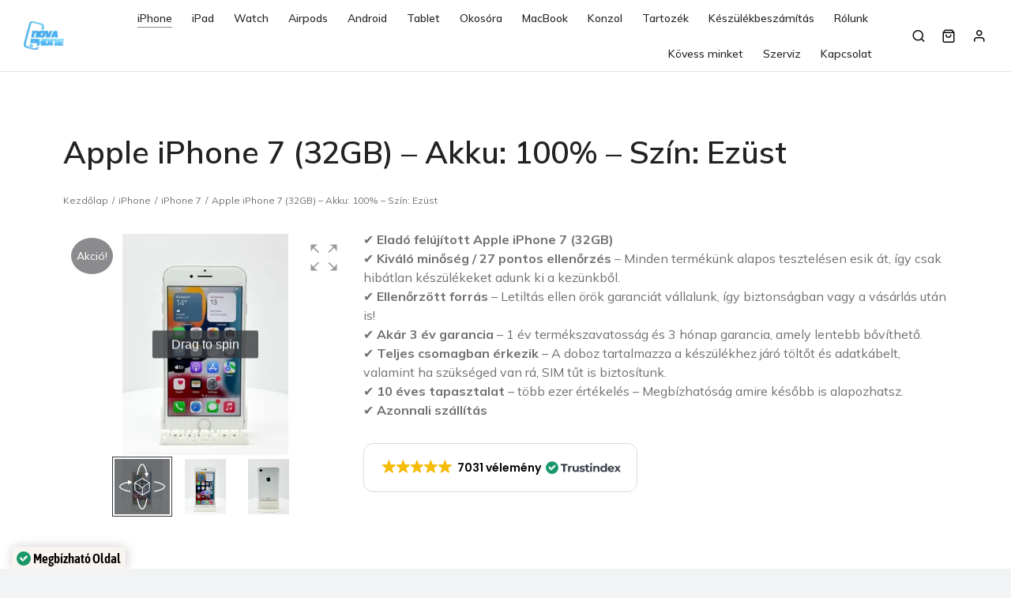

--- FILE ---
content_type: text/html; charset=UTF-8
request_url: https://novaphone.hu/termek/apple-iphone-7-32gb-akku-100-szin-ezust-4/
body_size: 35988
content:
<!DOCTYPE html>
<!--[if !(IE 6) | !(IE 7) | !(IE 8)  ]><!-->
<html lang="hu" prefix="og: https://ogp.me/ns#" class="no-js">
<!--<![endif]-->
<head>
	<meta charset="UTF-8" />
				<meta name="viewport" content="width=device-width, initial-scale=1, maximum-scale=1, user-scalable=0"/>
				<link rel="profile" href="https://gmpg.org/xfn/11" />
		<style>img:is([sizes="auto" i], [sizes^="auto," i]) { contain-intrinsic-size: 3000px 1500px }</style>
	<script>window._wca = window._wca || [];</script>

<!-- Search Engine Optimization by Rank Math PRO - https://rankmath.com/ -->
<title>Apple iPhone 7 (32GB) - Akku: 100% - Szín: Ezüst - Nova Phone</title>
<meta name="description" content="Használt és új termékek - Csere és beszámítás - Szervíz - iPhone - Samsung - Huawei - Android - Telefon - Tablet - Macbook - Tartozékok"/>
<meta name="robots" content="follow, index, max-snippet:-1, max-video-preview:-1, max-image-preview:large"/>
<link rel="canonical" href="https://novaphone.hu/termek/apple-iphone-7-32gb-akku-100-szin-ezust-4/" />
<meta property="og:locale" content="hu_HU" />
<meta property="og:type" content="product" />
<meta property="og:title" content="Apple iPhone 7 (32GB) - Akku: 100% - Szín: Ezüst - Nova Phone" />
<meta property="og:description" content="Használt és új termékek - Csere és beszámítás - Szervíz - iPhone - Samsung - Huawei - Android - Telefon - Tablet - Macbook - Tartozékok" />
<meta property="og:url" content="https://novaphone.hu/termek/apple-iphone-7-32gb-akku-100-szin-ezust-4/" />
<meta property="og:site_name" content="Nova Phone" />
<meta property="og:updated_time" content="2025-12-11T17:55:17+01:00" />
<meta property="og:image" content="https://novaphone.hu/wp-content/uploads/2025/08/7SILVER-768x1024.jpg" />
<meta property="og:image:secure_url" content="https://novaphone.hu/wp-content/uploads/2025/08/7SILVER-768x1024.jpg" />
<meta property="og:image:width" content="768" />
<meta property="og:image:height" content="1024" />
<meta property="og:image:alt" content="Apple" />
<meta property="og:image:type" content="image/jpeg" />
<meta property="product:price:amount" content="29990" />
<meta property="product:price:currency" content="HUF" />
<meta name="twitter:card" content="summary_large_image" />
<meta name="twitter:title" content="Apple iPhone 7 (32GB) - Akku: 100% - Szín: Ezüst - Nova Phone" />
<meta name="twitter:description" content="Használt és új termékek - Csere és beszámítás - Szervíz - iPhone - Samsung - Huawei - Android - Telefon - Tablet - Macbook - Tartozékok" />
<meta name="twitter:image" content="https://novaphone.hu/wp-content/uploads/2025/08/7SILVER-768x1024.jpg" />
<meta name="twitter:label1" content="Ár" />
<meta name="twitter:data1" content="29990&nbsp;&#070;&#116;" />
<meta name="twitter:label2" content="Elérhetőség" />
<meta name="twitter:data2" content="Elfogyott" />
<script type="application/ld+json" class="rank-math-schema-pro">{"@context":"https://schema.org","@graph":[{"@type":"Place","@id":"https://novaphone.hu/#place","address":{"@type":"PostalAddress","streetAddress":"Sz\u0151regi \u00fat 80.","addressLocality":"Szeged","addressRegion":"Csongr\u00e1d-Csan\u00e1d","postalCode":"6726","addressCountry":"Magyarorsz\u00e1g"}},{"@type":["MobilePhoneStore","Organization"],"@id":"https://novaphone.hu/#organization","name":"Nova Phone","url":"https://novaphone.hu","address":{"@type":"PostalAddress","streetAddress":"Sz\u0151regi \u00fat 80.","addressLocality":"Szeged","addressRegion":"Csongr\u00e1d-Csan\u00e1d","postalCode":"6726","addressCountry":"Magyarorsz\u00e1g"},"logo":{"@type":"ImageObject","@id":"https://novaphone.hu/#logo","url":"http://novaphone.hu/wp-content/uploads/2021/04/novaphone-favicon-512x512-1.jpg","contentUrl":"http://novaphone.hu/wp-content/uploads/2021/04/novaphone-favicon-512x512-1.jpg","caption":"Nova Phone","inLanguage":"hu"},"openingHours":["Monday,Tuesday,Wednesday,Thursday,Friday,Saturday,Sunday 09:00-17:00"],"location":{"@id":"https://novaphone.hu/#place"},"image":{"@id":"https://novaphone.hu/#logo"}},{"@type":"WebSite","@id":"https://novaphone.hu/#website","url":"https://novaphone.hu","name":"Nova Phone","publisher":{"@id":"https://novaphone.hu/#organization"},"inLanguage":"hu"},{"@type":"ImageObject","@id":"https://novaphone.hu/wp-content/uploads/2025/08/7SILVER.jpg","url":"https://novaphone.hu/wp-content/uploads/2025/08/7SILVER.jpg","width":"1536","height":"2048","inLanguage":"hu"},{"@type":"ItemPage","@id":"https://novaphone.hu/termek/apple-iphone-7-32gb-akku-100-szin-ezust-4/#webpage","url":"https://novaphone.hu/termek/apple-iphone-7-32gb-akku-100-szin-ezust-4/","name":"Apple iPhone 7 (32GB) - Akku: 100% - Sz\u00edn: Ez\u00fcst - Nova Phone","datePublished":"2025-12-02T20:47:25+01:00","dateModified":"2025-12-11T17:55:17+01:00","isPartOf":{"@id":"https://novaphone.hu/#website"},"primaryImageOfPage":{"@id":"https://novaphone.hu/wp-content/uploads/2025/08/7SILVER.jpg"},"inLanguage":"hu"},{"@type":"Product","name":"Apple iPhone 7 (32GB) - Akku: 100% - Sz\u00edn: Ez\u00fcst - Nova Phone","description":"Haszn\u00e1lt \u00e9s \u00faj term\u00e9kek - Csere \u00e9s besz\u00e1m\u00edt\u00e1s - Szerv\u00edz - iPhone - Samsung - Huawei - Android - Telefon - Tablet - Macbook - Tartoz\u00e9kok","sku":"CS-89115","category":"iPhone","mainEntityOfPage":{"@id":"https://novaphone.hu/termek/apple-iphone-7-32gb-akku-100-szin-ezust-4/#webpage"},"image":[{"@type":"ImageObject","url":"https://novaphone.hu/wp-content/uploads/2025/08/7SILVER.jpg","height":"2048","width":"1536"},{"@type":"ImageObject","url":"https://novaphone.hu/wp-content/uploads/2025/08/7SILVER-1.jpg","height":"2048","width":"1536"}],"offers":{"@type":"Offer","price":"29990","priceCurrency":"HUF","priceValidUntil":"2027-12-31","availability":"http://schema.org/OutOfStock","itemCondition":"NewCondition","url":"https://novaphone.hu/termek/apple-iphone-7-32gb-akku-100-szin-ezust-4/","seller":{"@type":"Organization","@id":"https://novaphone.hu/","name":"Nova Phone","url":"https://novaphone.hu","logo":"http://novaphone.hu/wp-content/uploads/2021/04/novaphone-favicon-512x512-1.jpg"},"priceSpecification":{"price":"29990","priceCurrency":"HUF","valueAddedTaxIncluded":"true"}},"@id":"https://novaphone.hu/termek/apple-iphone-7-32gb-akku-100-szin-ezust-4/#richSnippet"}]}</script>
<!-- /Rank Math WordPress SEO plugin -->

<link href='//scripts.sirv.com'  rel='dns-prefetch' />
<link rel='dns-prefetch' href='//www.googletagmanager.com' />
<link rel='dns-prefetch' href='//stats.wp.com' />
<link rel='dns-prefetch' href='//capi-automation.s3.us-east-2.amazonaws.com' />
<link rel='dns-prefetch' href='//fonts.googleapis.com' />
<link href='//uatenest.sirv.com'  rel='dns-prefetch' />
<link href='https://uatenest.sirv.com' crossorigin rel='preconnect' />
<link href='https://scripts.sirv.com' crossorigin rel='preconnect' />
<link rel="alternate" type="application/rss+xml" title="Nova Phone &raquo; hírcsatorna" href="https://novaphone.hu/feed/" />
<link rel="alternate" type="application/rss+xml" title="Nova Phone &raquo; hozzászólás hírcsatorna" href="https://novaphone.hu/comments/feed/" />
<script>
window._wpemojiSettings = {"baseUrl":"https:\/\/s.w.org\/images\/core\/emoji\/16.0.1\/72x72\/","ext":".png","svgUrl":"https:\/\/s.w.org\/images\/core\/emoji\/16.0.1\/svg\/","svgExt":".svg","source":{"concatemoji":"https:\/\/novaphone.hu\/wp-includes\/js\/wp-emoji-release.min.js?ver=6.8.3"}};
/*! This file is auto-generated */
!function(s,n){var o,i,e;function c(e){try{var t={supportTests:e,timestamp:(new Date).valueOf()};sessionStorage.setItem(o,JSON.stringify(t))}catch(e){}}function p(e,t,n){e.clearRect(0,0,e.canvas.width,e.canvas.height),e.fillText(t,0,0);var t=new Uint32Array(e.getImageData(0,0,e.canvas.width,e.canvas.height).data),a=(e.clearRect(0,0,e.canvas.width,e.canvas.height),e.fillText(n,0,0),new Uint32Array(e.getImageData(0,0,e.canvas.width,e.canvas.height).data));return t.every(function(e,t){return e===a[t]})}function u(e,t){e.clearRect(0,0,e.canvas.width,e.canvas.height),e.fillText(t,0,0);for(var n=e.getImageData(16,16,1,1),a=0;a<n.data.length;a++)if(0!==n.data[a])return!1;return!0}function f(e,t,n,a){switch(t){case"flag":return n(e,"\ud83c\udff3\ufe0f\u200d\u26a7\ufe0f","\ud83c\udff3\ufe0f\u200b\u26a7\ufe0f")?!1:!n(e,"\ud83c\udde8\ud83c\uddf6","\ud83c\udde8\u200b\ud83c\uddf6")&&!n(e,"\ud83c\udff4\udb40\udc67\udb40\udc62\udb40\udc65\udb40\udc6e\udb40\udc67\udb40\udc7f","\ud83c\udff4\u200b\udb40\udc67\u200b\udb40\udc62\u200b\udb40\udc65\u200b\udb40\udc6e\u200b\udb40\udc67\u200b\udb40\udc7f");case"emoji":return!a(e,"\ud83e\udedf")}return!1}function g(e,t,n,a){var r="undefined"!=typeof WorkerGlobalScope&&self instanceof WorkerGlobalScope?new OffscreenCanvas(300,150):s.createElement("canvas"),o=r.getContext("2d",{willReadFrequently:!0}),i=(o.textBaseline="top",o.font="600 32px Arial",{});return e.forEach(function(e){i[e]=t(o,e,n,a)}),i}function t(e){var t=s.createElement("script");t.src=e,t.defer=!0,s.head.appendChild(t)}"undefined"!=typeof Promise&&(o="wpEmojiSettingsSupports",i=["flag","emoji"],n.supports={everything:!0,everythingExceptFlag:!0},e=new Promise(function(e){s.addEventListener("DOMContentLoaded",e,{once:!0})}),new Promise(function(t){var n=function(){try{var e=JSON.parse(sessionStorage.getItem(o));if("object"==typeof e&&"number"==typeof e.timestamp&&(new Date).valueOf()<e.timestamp+604800&&"object"==typeof e.supportTests)return e.supportTests}catch(e){}return null}();if(!n){if("undefined"!=typeof Worker&&"undefined"!=typeof OffscreenCanvas&&"undefined"!=typeof URL&&URL.createObjectURL&&"undefined"!=typeof Blob)try{var e="postMessage("+g.toString()+"("+[JSON.stringify(i),f.toString(),p.toString(),u.toString()].join(",")+"));",a=new Blob([e],{type:"text/javascript"}),r=new Worker(URL.createObjectURL(a),{name:"wpTestEmojiSupports"});return void(r.onmessage=function(e){c(n=e.data),r.terminate(),t(n)})}catch(e){}c(n=g(i,f,p,u))}t(n)}).then(function(e){for(var t in e)n.supports[t]=e[t],n.supports.everything=n.supports.everything&&n.supports[t],"flag"!==t&&(n.supports.everythingExceptFlag=n.supports.everythingExceptFlag&&n.supports[t]);n.supports.everythingExceptFlag=n.supports.everythingExceptFlag&&!n.supports.flag,n.DOMReady=!1,n.readyCallback=function(){n.DOMReady=!0}}).then(function(){return e}).then(function(){var e;n.supports.everything||(n.readyCallback(),(e=n.source||{}).concatemoji?t(e.concatemoji):e.wpemoji&&e.twemoji&&(t(e.twemoji),t(e.wpemoji)))}))}((window,document),window._wpemojiSettings);
</script>
<style>
.sirv-flx{
    display: flex;
    width: 100%;
}

.sirv-inln-flx{
    display: inline-flex;
}

.sirv-img-container.sirv-flx, .sirv-img-container.sirv-inln-flx{
    max-width: 100%;
    flex-direction: column;
    align-items: center;
    justify-content: center;
    text-align: center;
    margin: 0;
}

.sirv-img-container__link{
    display: flex;
    max-width: 100%;
    height: 100%;
    box-shadow: none !important;
}

.sirv-img-container__img{
    display: block;
    height: auto;
}

.sirv-img-container__cap{
    display: block;
    text-align: center;
}

figure.sirv-img-container{
    margin-bottom: 10px;
}

.elementor figure.sirv-img-container{
    padding: 5px 0;
}

.elementor figure.sirv-img-container.aligncenter{
    margin-left: auto !important;
    margin-right: auto !important;
}

img.Sirv.placeholder-blurred {
    filter: blur(6px);
}

img.Sirv.sirv-image-loaded {
    filter: none;
}

img.Sirv:not([src]){
    font-size: 0;
    line-height: 0;
    opacity:0;
}
</style>
<link rel='stylesheet' id='vp-woo-pont-picker-block-css' href='https://novaphone.hu/wp-content/plugins/hungarian-pickup-points-for-woocommerce/build/style-pont-picker-block.css?ver=3.7.3' media='all' />
<link rel='stylesheet' id='vat-number-block-css' href='https://novaphone.hu/wp-content/plugins/integration-for-szamlazzhu-woocommerce/build/style-vat-number-block.css?ver=6.1.10' media='all' />
<style id='sirv-custom-css-inline-css'>
@media (min-width: 768px) and (max-width:1024px) {
    .elementor .elementor-hidden-tablet:has(.sirv-woo-wrapper) {
        display:block;
    }
    .elementor .elementor-widget-the7-woocommerce-product-images:has(+ .elementor-widget-woocommerce-product-images){
        display:none
    }
    .sirv-skeleton-wrapper{
        padding-top: 100%;
    }
}

@media (max-width: 767px) {
    /* .elementor .elementor-hidden-mobile,.elementor .elementor-hidden-phone { */
    .elementor .elementor-hidden-mobile:has(.sirv-woo-wrapper) {
        display:block;
    }
    .elementor .elementor-widget-the7-woocommerce-product-images:has(+ .elementor-widget-woocommerce-product-images){
        display:none
    }
}
</style>
<link rel='stylesheet' id='themecomplete-fontawesome-css' href='https://novaphone.hu/wp-content/plugins/woocommerce-tm-extra-product-options/assets/css/fontawesome.css?ver=7.0.0' media='screen' />
<link rel='stylesheet' id='themecomplete-animate-css' href='https://novaphone.hu/wp-content/plugins/woocommerce-tm-extra-product-options/assets/css/animate.css?ver=7.5.4' media='all' />
<link rel='stylesheet' id='themecomplete-epo-css' href='https://novaphone.hu/wp-content/plugins/woocommerce-tm-extra-product-options/assets/css/tm-epo.css?ver=7.5.4' media='all' />
<link rel='stylesheet' id='spectrum-css' href='https://novaphone.hu/wp-content/plugins/woocommerce-tm-extra-product-options/assets/css/spectrum.css?ver=2.0' media='screen' />
<link rel='stylesheet' id='nouislider-css' href='https://novaphone.hu/wp-content/plugins/woocommerce-tm-extra-product-options/assets/css/nouislider.css?ver=13.1.1' media='screen' />
<link rel='stylesheet' id='owl-carousel2-css' href='https://novaphone.hu/wp-content/plugins/woocommerce-tm-extra-product-options/assets/css/owl.carousel.css?ver=2.2' media='all' />
<link rel='stylesheet' id='owl-carousel2-theme-css' href='https://novaphone.hu/wp-content/plugins/woocommerce-tm-extra-product-options/assets/css/owl.theme.default.css?ver=2.2' media='all' />
<link rel='stylesheet' id='themecomplete-epo-smallscreen-css' href='https://novaphone.hu/wp-content/plugins/woocommerce-tm-extra-product-options/assets/css/tm-epo-smallscreen.css?ver=7.5.4' media='only screen and (max-width: 768px)' />
<style id='themecomplete-styles-header-inline-css'>
:root {--tcgaprow: 15px;--tcgapcolumn: 15px;}
</style>
<style id='wp-emoji-styles-inline-css'>

	img.wp-smiley, img.emoji {
		display: inline !important;
		border: none !important;
		box-shadow: none !important;
		height: 1em !important;
		width: 1em !important;
		margin: 0 0.07em !important;
		vertical-align: -0.1em !important;
		background: none !important;
		padding: 0 !important;
	}
</style>
<link rel='stylesheet' id='wp-block-library-css' href='https://novaphone.hu/wp-includes/css/dist/block-library/style.min.css?ver=6.8.3' media='all' />
<style id='wp-block-library-theme-inline-css'>
.wp-block-audio :where(figcaption){color:#555;font-size:13px;text-align:center}.is-dark-theme .wp-block-audio :where(figcaption){color:#ffffffa6}.wp-block-audio{margin:0 0 1em}.wp-block-code{border:1px solid #ccc;border-radius:4px;font-family:Menlo,Consolas,monaco,monospace;padding:.8em 1em}.wp-block-embed :where(figcaption){color:#555;font-size:13px;text-align:center}.is-dark-theme .wp-block-embed :where(figcaption){color:#ffffffa6}.wp-block-embed{margin:0 0 1em}.blocks-gallery-caption{color:#555;font-size:13px;text-align:center}.is-dark-theme .blocks-gallery-caption{color:#ffffffa6}:root :where(.wp-block-image figcaption){color:#555;font-size:13px;text-align:center}.is-dark-theme :root :where(.wp-block-image figcaption){color:#ffffffa6}.wp-block-image{margin:0 0 1em}.wp-block-pullquote{border-bottom:4px solid;border-top:4px solid;color:currentColor;margin-bottom:1.75em}.wp-block-pullquote cite,.wp-block-pullquote footer,.wp-block-pullquote__citation{color:currentColor;font-size:.8125em;font-style:normal;text-transform:uppercase}.wp-block-quote{border-left:.25em solid;margin:0 0 1.75em;padding-left:1em}.wp-block-quote cite,.wp-block-quote footer{color:currentColor;font-size:.8125em;font-style:normal;position:relative}.wp-block-quote:where(.has-text-align-right){border-left:none;border-right:.25em solid;padding-left:0;padding-right:1em}.wp-block-quote:where(.has-text-align-center){border:none;padding-left:0}.wp-block-quote.is-large,.wp-block-quote.is-style-large,.wp-block-quote:where(.is-style-plain){border:none}.wp-block-search .wp-block-search__label{font-weight:700}.wp-block-search__button{border:1px solid #ccc;padding:.375em .625em}:where(.wp-block-group.has-background){padding:1.25em 2.375em}.wp-block-separator.has-css-opacity{opacity:.4}.wp-block-separator{border:none;border-bottom:2px solid;margin-left:auto;margin-right:auto}.wp-block-separator.has-alpha-channel-opacity{opacity:1}.wp-block-separator:not(.is-style-wide):not(.is-style-dots){width:100px}.wp-block-separator.has-background:not(.is-style-dots){border-bottom:none;height:1px}.wp-block-separator.has-background:not(.is-style-wide):not(.is-style-dots){height:2px}.wp-block-table{margin:0 0 1em}.wp-block-table td,.wp-block-table th{word-break:normal}.wp-block-table :where(figcaption){color:#555;font-size:13px;text-align:center}.is-dark-theme .wp-block-table :where(figcaption){color:#ffffffa6}.wp-block-video :where(figcaption){color:#555;font-size:13px;text-align:center}.is-dark-theme .wp-block-video :where(figcaption){color:#ffffffa6}.wp-block-video{margin:0 0 1em}:root :where(.wp-block-template-part.has-background){margin-bottom:0;margin-top:0;padding:1.25em 2.375em}
</style>
<style id='classic-theme-styles-inline-css'>
/*! This file is auto-generated */
.wp-block-button__link{color:#fff;background-color:#32373c;border-radius:9999px;box-shadow:none;text-decoration:none;padding:calc(.667em + 2px) calc(1.333em + 2px);font-size:1.125em}.wp-block-file__button{background:#32373c;color:#fff;text-decoration:none}
</style>
<link rel='stylesheet' id='mediaelement-css' href='https://novaphone.hu/wp-includes/js/mediaelement/mediaelementplayer-legacy.min.css?ver=4.2.17' media='all' />
<link rel='stylesheet' id='wp-mediaelement-css' href='https://novaphone.hu/wp-includes/js/mediaelement/wp-mediaelement.min.css?ver=6.8.3' media='all' />
<style id='jetpack-sharing-buttons-style-inline-css'>
.jetpack-sharing-buttons__services-list{display:flex;flex-direction:row;flex-wrap:wrap;gap:0;list-style-type:none;margin:5px;padding:0}.jetpack-sharing-buttons__services-list.has-small-icon-size{font-size:12px}.jetpack-sharing-buttons__services-list.has-normal-icon-size{font-size:16px}.jetpack-sharing-buttons__services-list.has-large-icon-size{font-size:24px}.jetpack-sharing-buttons__services-list.has-huge-icon-size{font-size:36px}@media print{.jetpack-sharing-buttons__services-list{display:none!important}}.editor-styles-wrapper .wp-block-jetpack-sharing-buttons{gap:0;padding-inline-start:0}ul.jetpack-sharing-buttons__services-list.has-background{padding:1.25em 2.375em}
</style>
<style id='global-styles-inline-css'>
:root{--wp--preset--aspect-ratio--square: 1;--wp--preset--aspect-ratio--4-3: 4/3;--wp--preset--aspect-ratio--3-4: 3/4;--wp--preset--aspect-ratio--3-2: 3/2;--wp--preset--aspect-ratio--2-3: 2/3;--wp--preset--aspect-ratio--16-9: 16/9;--wp--preset--aspect-ratio--9-16: 9/16;--wp--preset--color--black: #000000;--wp--preset--color--cyan-bluish-gray: #abb8c3;--wp--preset--color--white: #FFF;--wp--preset--color--pale-pink: #f78da7;--wp--preset--color--vivid-red: #cf2e2e;--wp--preset--color--luminous-vivid-orange: #ff6900;--wp--preset--color--luminous-vivid-amber: #fcb900;--wp--preset--color--light-green-cyan: #7bdcb5;--wp--preset--color--vivid-green-cyan: #00d084;--wp--preset--color--pale-cyan-blue: #8ed1fc;--wp--preset--color--vivid-cyan-blue: #0693e3;--wp--preset--color--vivid-purple: #9b51e0;--wp--preset--color--accent: #8b8b8e;--wp--preset--color--dark-gray: #111;--wp--preset--color--light-gray: #767676;--wp--preset--gradient--vivid-cyan-blue-to-vivid-purple: linear-gradient(135deg,rgba(6,147,227,1) 0%,rgb(155,81,224) 100%);--wp--preset--gradient--light-green-cyan-to-vivid-green-cyan: linear-gradient(135deg,rgb(122,220,180) 0%,rgb(0,208,130) 100%);--wp--preset--gradient--luminous-vivid-amber-to-luminous-vivid-orange: linear-gradient(135deg,rgba(252,185,0,1) 0%,rgba(255,105,0,1) 100%);--wp--preset--gradient--luminous-vivid-orange-to-vivid-red: linear-gradient(135deg,rgba(255,105,0,1) 0%,rgb(207,46,46) 100%);--wp--preset--gradient--very-light-gray-to-cyan-bluish-gray: linear-gradient(135deg,rgb(238,238,238) 0%,rgb(169,184,195) 100%);--wp--preset--gradient--cool-to-warm-spectrum: linear-gradient(135deg,rgb(74,234,220) 0%,rgb(151,120,209) 20%,rgb(207,42,186) 40%,rgb(238,44,130) 60%,rgb(251,105,98) 80%,rgb(254,248,76) 100%);--wp--preset--gradient--blush-light-purple: linear-gradient(135deg,rgb(255,206,236) 0%,rgb(152,150,240) 100%);--wp--preset--gradient--blush-bordeaux: linear-gradient(135deg,rgb(254,205,165) 0%,rgb(254,45,45) 50%,rgb(107,0,62) 100%);--wp--preset--gradient--luminous-dusk: linear-gradient(135deg,rgb(255,203,112) 0%,rgb(199,81,192) 50%,rgb(65,88,208) 100%);--wp--preset--gradient--pale-ocean: linear-gradient(135deg,rgb(255,245,203) 0%,rgb(182,227,212) 50%,rgb(51,167,181) 100%);--wp--preset--gradient--electric-grass: linear-gradient(135deg,rgb(202,248,128) 0%,rgb(113,206,126) 100%);--wp--preset--gradient--midnight: linear-gradient(135deg,rgb(2,3,129) 0%,rgb(40,116,252) 100%);--wp--preset--font-size--small: 13px;--wp--preset--font-size--medium: 20px;--wp--preset--font-size--large: 36px;--wp--preset--font-size--x-large: 42px;--wp--preset--spacing--20: 0.44rem;--wp--preset--spacing--30: 0.67rem;--wp--preset--spacing--40: 1rem;--wp--preset--spacing--50: 1.5rem;--wp--preset--spacing--60: 2.25rem;--wp--preset--spacing--70: 3.38rem;--wp--preset--spacing--80: 5.06rem;--wp--preset--shadow--natural: 6px 6px 9px rgba(0, 0, 0, 0.2);--wp--preset--shadow--deep: 12px 12px 50px rgba(0, 0, 0, 0.4);--wp--preset--shadow--sharp: 6px 6px 0px rgba(0, 0, 0, 0.2);--wp--preset--shadow--outlined: 6px 6px 0px -3px rgba(255, 255, 255, 1), 6px 6px rgba(0, 0, 0, 1);--wp--preset--shadow--crisp: 6px 6px 0px rgba(0, 0, 0, 1);}:where(.is-layout-flex){gap: 0.5em;}:where(.is-layout-grid){gap: 0.5em;}body .is-layout-flex{display: flex;}.is-layout-flex{flex-wrap: wrap;align-items: center;}.is-layout-flex > :is(*, div){margin: 0;}body .is-layout-grid{display: grid;}.is-layout-grid > :is(*, div){margin: 0;}:where(.wp-block-columns.is-layout-flex){gap: 2em;}:where(.wp-block-columns.is-layout-grid){gap: 2em;}:where(.wp-block-post-template.is-layout-flex){gap: 1.25em;}:where(.wp-block-post-template.is-layout-grid){gap: 1.25em;}.has-black-color{color: var(--wp--preset--color--black) !important;}.has-cyan-bluish-gray-color{color: var(--wp--preset--color--cyan-bluish-gray) !important;}.has-white-color{color: var(--wp--preset--color--white) !important;}.has-pale-pink-color{color: var(--wp--preset--color--pale-pink) !important;}.has-vivid-red-color{color: var(--wp--preset--color--vivid-red) !important;}.has-luminous-vivid-orange-color{color: var(--wp--preset--color--luminous-vivid-orange) !important;}.has-luminous-vivid-amber-color{color: var(--wp--preset--color--luminous-vivid-amber) !important;}.has-light-green-cyan-color{color: var(--wp--preset--color--light-green-cyan) !important;}.has-vivid-green-cyan-color{color: var(--wp--preset--color--vivid-green-cyan) !important;}.has-pale-cyan-blue-color{color: var(--wp--preset--color--pale-cyan-blue) !important;}.has-vivid-cyan-blue-color{color: var(--wp--preset--color--vivid-cyan-blue) !important;}.has-vivid-purple-color{color: var(--wp--preset--color--vivid-purple) !important;}.has-black-background-color{background-color: var(--wp--preset--color--black) !important;}.has-cyan-bluish-gray-background-color{background-color: var(--wp--preset--color--cyan-bluish-gray) !important;}.has-white-background-color{background-color: var(--wp--preset--color--white) !important;}.has-pale-pink-background-color{background-color: var(--wp--preset--color--pale-pink) !important;}.has-vivid-red-background-color{background-color: var(--wp--preset--color--vivid-red) !important;}.has-luminous-vivid-orange-background-color{background-color: var(--wp--preset--color--luminous-vivid-orange) !important;}.has-luminous-vivid-amber-background-color{background-color: var(--wp--preset--color--luminous-vivid-amber) !important;}.has-light-green-cyan-background-color{background-color: var(--wp--preset--color--light-green-cyan) !important;}.has-vivid-green-cyan-background-color{background-color: var(--wp--preset--color--vivid-green-cyan) !important;}.has-pale-cyan-blue-background-color{background-color: var(--wp--preset--color--pale-cyan-blue) !important;}.has-vivid-cyan-blue-background-color{background-color: var(--wp--preset--color--vivid-cyan-blue) !important;}.has-vivid-purple-background-color{background-color: var(--wp--preset--color--vivid-purple) !important;}.has-black-border-color{border-color: var(--wp--preset--color--black) !important;}.has-cyan-bluish-gray-border-color{border-color: var(--wp--preset--color--cyan-bluish-gray) !important;}.has-white-border-color{border-color: var(--wp--preset--color--white) !important;}.has-pale-pink-border-color{border-color: var(--wp--preset--color--pale-pink) !important;}.has-vivid-red-border-color{border-color: var(--wp--preset--color--vivid-red) !important;}.has-luminous-vivid-orange-border-color{border-color: var(--wp--preset--color--luminous-vivid-orange) !important;}.has-luminous-vivid-amber-border-color{border-color: var(--wp--preset--color--luminous-vivid-amber) !important;}.has-light-green-cyan-border-color{border-color: var(--wp--preset--color--light-green-cyan) !important;}.has-vivid-green-cyan-border-color{border-color: var(--wp--preset--color--vivid-green-cyan) !important;}.has-pale-cyan-blue-border-color{border-color: var(--wp--preset--color--pale-cyan-blue) !important;}.has-vivid-cyan-blue-border-color{border-color: var(--wp--preset--color--vivid-cyan-blue) !important;}.has-vivid-purple-border-color{border-color: var(--wp--preset--color--vivid-purple) !important;}.has-vivid-cyan-blue-to-vivid-purple-gradient-background{background: var(--wp--preset--gradient--vivid-cyan-blue-to-vivid-purple) !important;}.has-light-green-cyan-to-vivid-green-cyan-gradient-background{background: var(--wp--preset--gradient--light-green-cyan-to-vivid-green-cyan) !important;}.has-luminous-vivid-amber-to-luminous-vivid-orange-gradient-background{background: var(--wp--preset--gradient--luminous-vivid-amber-to-luminous-vivid-orange) !important;}.has-luminous-vivid-orange-to-vivid-red-gradient-background{background: var(--wp--preset--gradient--luminous-vivid-orange-to-vivid-red) !important;}.has-very-light-gray-to-cyan-bluish-gray-gradient-background{background: var(--wp--preset--gradient--very-light-gray-to-cyan-bluish-gray) !important;}.has-cool-to-warm-spectrum-gradient-background{background: var(--wp--preset--gradient--cool-to-warm-spectrum) !important;}.has-blush-light-purple-gradient-background{background: var(--wp--preset--gradient--blush-light-purple) !important;}.has-blush-bordeaux-gradient-background{background: var(--wp--preset--gradient--blush-bordeaux) !important;}.has-luminous-dusk-gradient-background{background: var(--wp--preset--gradient--luminous-dusk) !important;}.has-pale-ocean-gradient-background{background: var(--wp--preset--gradient--pale-ocean) !important;}.has-electric-grass-gradient-background{background: var(--wp--preset--gradient--electric-grass) !important;}.has-midnight-gradient-background{background: var(--wp--preset--gradient--midnight) !important;}.has-small-font-size{font-size: var(--wp--preset--font-size--small) !important;}.has-medium-font-size{font-size: var(--wp--preset--font-size--medium) !important;}.has-large-font-size{font-size: var(--wp--preset--font-size--large) !important;}.has-x-large-font-size{font-size: var(--wp--preset--font-size--x-large) !important;}
:where(.wp-block-post-template.is-layout-flex){gap: 1.25em;}:where(.wp-block-post-template.is-layout-grid){gap: 1.25em;}
:where(.wp-block-columns.is-layout-flex){gap: 2em;}:where(.wp-block-columns.is-layout-grid){gap: 2em;}
:root :where(.wp-block-pullquote){font-size: 1.5em;line-height: 1.6;}
</style>
<link rel='stylesheet' id='photoswipe-css' href='https://novaphone.hu/wp-content/plugins/woocommerce/assets/css/photoswipe/photoswipe.min.css?ver=10.3.7' media='all' />
<link rel='stylesheet' id='photoswipe-default-skin-css' href='https://novaphone.hu/wp-content/plugins/woocommerce/assets/css/photoswipe/default-skin/default-skin.min.css?ver=10.3.7' media='all' />
<style id='woocommerce-inline-inline-css'>
.woocommerce form .form-row .required { visibility: visible; }
</style>
<link rel='stylesheet' id='brands-styles-css' href='https://novaphone.hu/wp-content/plugins/woocommerce/assets/css/brands.css?ver=10.3.7' media='all' />
<link rel='stylesheet' id='the7-font-css' href='https://novaphone.hu/wp-content/themes/dt-the7/fonts/icomoon-the7-font/icomoon-the7-font.min.css?ver=12.10.0.1' media='all' />
<link rel='stylesheet' id='the7-awesome-fonts-css' href='https://novaphone.hu/wp-content/themes/dt-the7/fonts/FontAwesome/css/all.min.css?ver=12.10.0.1' media='all' />
<link rel='stylesheet' id='the7-the7-feather-css' href='https://novaphone.hu/wp-content/uploads/smile_fonts/the7-feather/the7-feather.css?ver=6.8.3' media='all' />
<link rel='stylesheet' id='elementor-frontend-css' href='https://novaphone.hu/wp-content/plugins/elementor/assets/css/frontend.min.css?ver=3.33.2' media='all' />
<link rel='stylesheet' id='widget-image-css' href='https://novaphone.hu/wp-content/plugins/elementor/assets/css/widget-image.min.css?ver=3.33.2' media='all' />
<link rel='stylesheet' id='widget-spacer-css' href='https://novaphone.hu/wp-content/plugins/elementor/assets/css/widget-spacer.min.css?ver=3.33.2' media='all' />
<link rel='stylesheet' id='widget-heading-css' href='https://novaphone.hu/wp-content/plugins/elementor/assets/css/widget-heading.min.css?ver=3.33.2' media='all' />
<link rel='stylesheet' id='widget-woocommerce-product-images-css' href='https://novaphone.hu/wp-content/plugins/elementor-pro/assets/css/widget-woocommerce-product-images.min.css?ver=3.33.1' media='all' />
<link rel='stylesheet' id='the7-woocommerce-product-additional-information-widget-css' href='https://novaphone.hu/wp-content/themes/dt-the7/css/compatibility/elementor/the7-woocommerce-product-additional-information-widget.min.css?ver=12.10.0.1' media='all' />
<link rel='stylesheet' id='widget-woocommerce-product-price-css' href='https://novaphone.hu/wp-content/plugins/elementor-pro/assets/css/widget-woocommerce-product-price.min.css?ver=3.33.1' media='all' />
<link rel='stylesheet' id='the7-woocommerce-product-add-to-cart-v2-css' href='https://novaphone.hu/wp-content/themes/dt-the7/css/compatibility/elementor/the7-woocommerce-add-to-cart.min.css?ver=12.10.0.1' media='all' />
<link rel='stylesheet' id='widget-woocommerce-products-css' href='https://novaphone.hu/wp-content/plugins/elementor-pro/assets/css/widget-woocommerce-products.min.css?ver=3.33.1' media='all' />
<link rel='stylesheet' id='elementor-icons-css' href='https://novaphone.hu/wp-content/plugins/elementor/assets/lib/eicons/css/elementor-icons.min.css?ver=5.44.0' media='all' />
<link rel='stylesheet' id='elementor-post-54710-css' href='https://novaphone.hu/wp-content/uploads/elementor/css/post-54710.css?ver=1768382871' media='all' />
<link rel='stylesheet' id='sirv-gallery-css' href='https://novaphone.hu/wp-content/plugins/sirv/plugdata/css/wp-sirv-gallery.css?ver=6.8.3' media='all' />
<link rel='stylesheet' id='elementor-post-27768-css' href='https://novaphone.hu/wp-content/uploads/elementor/css/post-27768.css?ver=1768382871' media='all' />
<link rel='stylesheet' id='elementor-post-27270-css' href='https://novaphone.hu/wp-content/uploads/elementor/css/post-27270.css?ver=1768382871' media='all' />
<link rel='stylesheet' id='dt-web-fonts-css' href='https://fonts.googleapis.com/css?family=Roboto:400,600,700%7CMulish:400,500,600,700,italic%7CRoboto+Condensed:400,600,700%7CInter:400,600,700' media='all' />
<link rel='stylesheet' id='dt-main-css' href='https://novaphone.hu/wp-content/themes/dt-the7/css/main.min.css?ver=12.10.0.1' media='all' />
<style id='dt-main-inline-css'>
body #load {
  display: block;
  height: 100%;
  overflow: hidden;
  position: fixed;
  width: 100%;
  z-index: 9901;
  opacity: 1;
  visibility: visible;
  transition: all .35s ease-out;
}
.load-wrap {
  width: 100%;
  height: 100%;
  background-position: center center;
  background-repeat: no-repeat;
  text-align: center;
  display: -ms-flexbox;
  display: -ms-flex;
  display: flex;
  -ms-align-items: center;
  -ms-flex-align: center;
  align-items: center;
  -ms-flex-flow: column wrap;
  flex-flow: column wrap;
  -ms-flex-pack: center;
  -ms-justify-content: center;
  justify-content: center;
}
.load-wrap > svg {
  position: absolute;
  top: 50%;
  left: 50%;
  transform: translate(-50%,-50%);
}
#load {
  background: var(--the7-elementor-beautiful-loading-bg,#ffffff);
  --the7-beautiful-spinner-color2: var(--the7-beautiful-spinner-color,#8b8b8e);
}

</style>
<link rel='stylesheet' id='the7-custom-scrollbar-css' href='https://novaphone.hu/wp-content/themes/dt-the7/lib/custom-scrollbar/custom-scrollbar.min.css?ver=12.10.0.1' media='all' />
<link rel='stylesheet' id='the7-css-vars-css' href='https://novaphone.hu/wp-content/uploads/the7-css/css-vars.css?ver=f7858c1fb079' media='all' />
<link rel='stylesheet' id='dt-custom-css' href='https://novaphone.hu/wp-content/uploads/the7-css/custom.css?ver=f7858c1fb079' media='all' />
<link rel='stylesheet' id='wc-dt-custom-css' href='https://novaphone.hu/wp-content/uploads/the7-css/compatibility/wc-dt-custom.css?ver=f7858c1fb079' media='all' />
<link rel='stylesheet' id='dt-media-css' href='https://novaphone.hu/wp-content/uploads/the7-css/media.css?ver=f7858c1fb079' media='all' />
<link rel='stylesheet' id='the7-mega-menu-css' href='https://novaphone.hu/wp-content/uploads/the7-css/mega-menu.css?ver=f7858c1fb079' media='all' />
<link rel='stylesheet' id='the7-elements-css' href='https://novaphone.hu/wp-content/uploads/the7-css/post-type-dynamic.css?ver=f7858c1fb079' media='all' />
<link rel='stylesheet' id='style-css' href='https://novaphone.hu/wp-content/themes/dt-the7/style.css?ver=12.10.0.1' media='all' />
<link rel='stylesheet' id='the7-elementor-global-css' href='https://novaphone.hu/wp-content/themes/dt-the7/css/compatibility/elementor/elementor-global.min.css?ver=12.10.0.1' media='all' />
<link rel='stylesheet' id='the7-widget-css' href='https://novaphone.hu/wp-content/themes/dt-the7/css/compatibility/elementor/the7-widget.min.css?ver=12.10.0.1' media='all' />
<link rel='stylesheet' id='elementor-gf-local-roboto-css' href='https://novaphone.hu/wp-content/uploads/elementor/google-fonts/css/roboto.css?ver=1743669115' media='all' />
<link rel='stylesheet' id='elementor-gf-local-robotoslab-css' href='https://novaphone.hu/wp-content/uploads/elementor/google-fonts/css/robotoslab.css?ver=1743669103' media='all' />
<link rel='stylesheet' id='elementor-icons-shared-0-css' href='https://novaphone.hu/wp-content/plugins/elementor/assets/lib/font-awesome/css/fontawesome.min.css?ver=5.15.3' media='all' />
<link rel='stylesheet' id='elementor-icons-fa-solid-css' href='https://novaphone.hu/wp-content/plugins/elementor/assets/lib/font-awesome/css/solid.min.css?ver=5.15.3' media='all' />
<script type="text/template" id="tmpl-variation-template">
	<div class="woocommerce-variation-description">{{{ data.variation.variation_description }}}</div>
	<div class="woocommerce-variation-price">{{{ data.variation.price_html }}}</div>
	<div class="woocommerce-variation-availability">{{{ data.variation.availability_html }}}</div>
</script>
<script type="text/template" id="tmpl-unavailable-variation-template">
	<p role="alert">Sajnáljuk, ez a termék nem elérhető. Kérlek, válassz egy másik kombinációt.</p>
</script>
<script src="https://novaphone.hu/wp-includes/js/jquery/jquery.min.js?ver=3.7.1" id="jquery-core-js"></script>
<script src="https://novaphone.hu/wp-includes/js/jquery/jquery-migrate.min.js?ver=3.4.1" id="jquery-migrate-js"></script>
<script id="woocommerce-google-analytics-integration-gtag-js-after">
/* Google Analytics for WooCommerce (gtag.js) */
					window.dataLayer = window.dataLayer || [];
					function gtag(){dataLayer.push(arguments);}
					// Set up default consent state.
					for ( const mode of [{"analytics_storage":"denied","ad_storage":"denied","ad_user_data":"denied","ad_personalization":"denied","region":["AT","BE","BG","HR","CY","CZ","DK","EE","FI","FR","DE","GR","HU","IS","IE","IT","LV","LI","LT","LU","MT","NL","NO","PL","PT","RO","SK","SI","ES","SE","GB","CH"]}] || [] ) {
						gtag( "consent", "default", { "wait_for_update": 500, ...mode } );
					}
					gtag("js", new Date());
					gtag("set", "developer_id.dOGY3NW", true);
					gtag("config", "G-GXTQWF1HKX", {"track_404":true,"allow_google_signals":true,"logged_in":false,"linker":{"domains":[],"allow_incoming":false},"custom_map":{"dimension1":"logged_in"}});
</script>
<script src="https://scripts.sirv.com/sirvjs/v3/sirv.js?ver=6.8.3" id="sirv-js-js"></script>
<script src="https://novaphone.hu/wp-includes/js/underscore.min.js?ver=1.13.7" id="underscore-js"></script>
<script id="wp-util-js-extra">
var _wpUtilSettings = {"ajax":{"url":"\/wp-admin\/admin-ajax.php"}};
</script>
<script src="https://novaphone.hu/wp-includes/js/wp-util.min.js?ver=6.8.3" id="wp-util-js"></script>
<script src="https://novaphone.hu/wp-content/plugins/woocommerce/assets/js/jquery-blockui/jquery.blockUI.min.js?ver=2.7.0-wc.10.3.7" id="wc-jquery-blockui-js" data-wp-strategy="defer"></script>
<script id="breeze-prefetch-js-extra">
var breeze_prefetch = {"local_url":"https:\/\/novaphone.hu","ignore_remote_prefetch":"1","ignore_list":["\/?wc-api=wc_facebook_get_feed_data&secret=0d5cfdcb3be27dd23f8ee53ae4e6239e","\/shop-info\/kosar\/","\/shop-info\/checkout-2\/","\/profilom\/","wp-admin","wp-login.php"]};
</script>
<script src="https://novaphone.hu/wp-content/plugins/breeze/assets/js/js-front-end/breeze-prefetch-links.min.js?ver=2.2.21" id="breeze-prefetch-js"></script>
<script src="https://novaphone.hu/wp-content/plugins/woocommerce/assets/js/flexslider/jquery.flexslider.min.js?ver=2.7.2-wc.10.3.7" id="wc-flexslider-js" defer data-wp-strategy="defer"></script>
<script src="https://novaphone.hu/wp-content/plugins/woocommerce/assets/js/photoswipe/photoswipe.min.js?ver=4.1.1-wc.10.3.7" id="wc-photoswipe-js" defer data-wp-strategy="defer"></script>
<script src="https://novaphone.hu/wp-content/plugins/woocommerce/assets/js/photoswipe/photoswipe-ui-default.min.js?ver=4.1.1-wc.10.3.7" id="wc-photoswipe-ui-default-js" defer data-wp-strategy="defer"></script>
<script id="wc-single-product-js-extra">
var wc_single_product_params = {"i18n_required_rating_text":"K\u00e9rlek, v\u00e1lassz egy \u00e9rt\u00e9kel\u00e9st","i18n_rating_options":["1 \/ 5 csillag","2 \/ 5 csillag","3 \/ 5 csillag","4 \/ 5 csillag","5 \/ 5 csillag"],"i18n_product_gallery_trigger_text":"View full-screen image gallery","review_rating_required":"yes","flexslider":{"rtl":false,"animation":"slide","smoothHeight":true,"directionNav":false,"controlNav":"thumbnails","slideshow":false,"animationSpeed":500,"animationLoop":false,"allowOneSlide":false},"zoom_enabled":"","zoom_options":[],"photoswipe_enabled":"1","photoswipe_options":{"shareEl":false,"closeOnScroll":false,"history":false,"hideAnimationDuration":0,"showAnimationDuration":0},"flexslider_enabled":"1"};
</script>
<script src="https://novaphone.hu/wp-content/plugins/woocommerce/assets/js/frontend/single-product.min.js?ver=10.3.7" id="wc-single-product-js" defer data-wp-strategy="defer"></script>
<script src="https://novaphone.hu/wp-content/plugins/woocommerce/assets/js/js-cookie/js.cookie.min.js?ver=2.1.4-wc.10.3.7" id="wc-js-cookie-js" defer data-wp-strategy="defer"></script>
<script id="woocommerce-js-extra">
var woocommerce_params = {"ajax_url":"\/wp-admin\/admin-ajax.php","wc_ajax_url":"\/?wc-ajax=%%endpoint%%","i18n_password_show":"Jelsz\u00f3 megjelen\u00edt\u00e9se","i18n_password_hide":"Jelsz\u00f3 elrejt\u00e9se"};
</script>
<script src="https://novaphone.hu/wp-content/plugins/woocommerce/assets/js/frontend/woocommerce.min.js?ver=10.3.7" id="woocommerce-js" defer data-wp-strategy="defer"></script>
<script src="https://stats.wp.com/s-202605.js" id="woocommerce-analytics-js" defer data-wp-strategy="defer"></script>
<script id="dt-above-fold-js-extra">
var dtLocal = {"themeUrl":"https:\/\/novaphone.hu\/wp-content\/themes\/dt-the7","passText":"To view this protected post, enter the password below:","moreButtonText":{"loading":"Loading...","loadMore":"Load more"},"postID":"334928","ajaxurl":"https:\/\/novaphone.hu\/wp-admin\/admin-ajax.php","REST":{"baseUrl":"https:\/\/novaphone.hu\/wp-json\/the7\/v1","endpoints":{"sendMail":"\/send-mail"}},"contactMessages":{"required":"One or more fields have an error. Please check and try again.","terms":"Please accept the privacy policy.","fillTheCaptchaError":"Please, fill the captcha."},"captchaSiteKey":"","ajaxNonce":"2429a860a3","pageData":"","themeSettings":{"smoothScroll":"off","lazyLoading":false,"desktopHeader":{"height":90},"ToggleCaptionEnabled":"disabled","ToggleCaption":"Navigation","floatingHeader":{"showAfter":140,"showMenu":true,"height":90,"logo":{"showLogo":true,"html":"<img class=\" preload-me\" src=\"https:\/\/novaphone.hu\/wp-content\/uploads\/2025\/04\/ujlogomegint.jpeg\" srcset=\"https:\/\/novaphone.hu\/wp-content\/uploads\/2025\/04\/ujlogomegint.jpeg 491w, https:\/\/novaphone.hu\/wp-content\/uploads\/2025\/04\/ujlogomegint.jpeg 491w\" width=\"491\" height=\"351\"   sizes=\"491px\" alt=\"Nova Phone\" \/>","url":"https:\/\/novaphone.hu\/"}},"topLine":{"floatingTopLine":{"logo":{"showLogo":false,"html":""}}},"mobileHeader":{"firstSwitchPoint":1250,"secondSwitchPoint":900,"firstSwitchPointHeight":60,"secondSwitchPointHeight":60,"mobileToggleCaptionEnabled":"disabled","mobileToggleCaption":"Menu"},"stickyMobileHeaderFirstSwitch":{"logo":{"html":"<img class=\" preload-me\" src=\"https:\/\/novaphone.hu\/wp-content\/uploads\/2025\/04\/ujlogomegint.jpeg\" srcset=\"https:\/\/novaphone.hu\/wp-content\/uploads\/2025\/04\/ujlogomegint.jpeg 491w, https:\/\/novaphone.hu\/wp-content\/uploads\/2025\/04\/ujlogomegint.jpeg 491w\" width=\"491\" height=\"351\"   sizes=\"491px\" alt=\"Nova Phone\" \/>"}},"stickyMobileHeaderSecondSwitch":{"logo":{"html":"<img class=\" preload-me\" src=\"https:\/\/novaphone.hu\/wp-content\/uploads\/2025\/04\/ujlogomegint.jpeg\" srcset=\"https:\/\/novaphone.hu\/wp-content\/uploads\/2025\/04\/ujlogomegint.jpeg 491w, https:\/\/novaphone.hu\/wp-content\/uploads\/2025\/04\/ujlogomegint.jpeg 491w\" width=\"491\" height=\"351\"   sizes=\"491px\" alt=\"Nova Phone\" \/>"}},"sidebar":{"switchPoint":768},"boxedWidth":"1340px"},"wcCartFragmentHash":"057a0e3fc67912ce71f566a6c5843e02","elementor":{"settings":{"container_width":1140}}};
var dtShare = {"shareButtonText":{"facebook":"Share on Facebook","twitter":"Share on X","pinterest":"Pin it","linkedin":"Share on Linkedin","whatsapp":"Share on Whatsapp"},"overlayOpacity":"85"};
</script>
<script src="https://novaphone.hu/wp-content/themes/dt-the7/js/above-the-fold.min.js?ver=12.10.0.1" id="dt-above-fold-js"></script>
<script src="https://novaphone.hu/wp-content/themes/dt-the7/js/compatibility/woocommerce/woocommerce.min.js?ver=12.10.0.1" id="dt-woocommerce-js"></script>

<!-- Google tag (gtag.js) snippet added by Site Kit -->
<!-- Google Analytics snippet added by Site Kit -->
<script src="https://www.googletagmanager.com/gtag/js?id=GT-NNZRBS3" id="google_gtagjs-js" async></script>
<script id="google_gtagjs-js-after">
window.dataLayer = window.dataLayer || [];function gtag(){dataLayer.push(arguments);}
gtag("set","linker",{"domains":["novaphone.hu"]});
gtag("js", new Date());
gtag("set", "developer_id.dZTNiMT", true);
gtag("config", "GT-NNZRBS3");
</script>
<link rel="https://api.w.org/" href="https://novaphone.hu/wp-json/" /><link rel="alternate" title="JSON" type="application/json" href="https://novaphone.hu/wp-json/wp/v2/product/334928" /><link rel="EditURI" type="application/rsd+xml" title="RSD" href="https://novaphone.hu/xmlrpc.php?rsd" />
<meta name="generator" content="WordPress 6.8.3" />
<link rel='shortlink' href='https://novaphone.hu/?p=334928' />
<link rel="alternate" title="oEmbed (JSON)" type="application/json+oembed" href="https://novaphone.hu/wp-json/oembed/1.0/embed?url=https%3A%2F%2Fnovaphone.hu%2Ftermek%2Fapple-iphone-7-32gb-akku-100-szin-ezust-4%2F" />
<link rel="alternate" title="oEmbed (XML)" type="text/xml+oembed" href="https://novaphone.hu/wp-json/oembed/1.0/embed?url=https%3A%2F%2Fnovaphone.hu%2Ftermek%2Fapple-iphone-7-32gb-akku-100-szin-ezust-4%2F&#038;format=xml" />
<meta name="generator" content="Site Kit by Google 1.166.0" /><meta name="ti-site-data" content="[base64]" />
<style>
  .fixed-svg {
    position: fixed;
    bottom: 0;
    right: 0;
    width: 100px;
    height: 100px;
    z-index: 1000;
  }
</style>
   <script>

    window.dataLayer = window.dataLayer || [];

    function gtag() {

        dataLayer.push(arguments);

    }

    gtag("consent", "default", {
        ad_storage: "denied",
        ad_user_data: "denied", 
        ad_personalization: "denied",
        analytics_storage: "denied",
        functionality_storage: "denied",
        personalization_storage: "denied",
        security_storage: "granted",
        wait_for_update: 2000,
    });

    gtag("set", "ads_data_redaction", true);
    gtag("set", "url_passthrough", true);

</script>

<!-- Google tag (gtag.js) -->
<script async src="https://www.googletagmanager.com/gtag/js?id=G-GXTQWF1HKX"></script>
<script>
  window.dataLayer = window.dataLayer || [];
  function gtag(){dataLayer.push(arguments);}
  gtag('js', new Date());

  gtag('config', 'G-GXTQWF1HKX');
</script>

<meta name="facebook-domain-verification" content="ny6yvd48wcii2womdubkkf5cu2p06g" />
<script type="application/javascript">
        (function (w, d, s, i) {
            var f = d.getElementsByTagName(s)[0],
                j = d.createElement(s);
            j.async = true;
            j.src = '//'+ i +'-cdn.convkit.com/convkit.js?' + new Date().getTime();
            f.parentNode.insertBefore(j, f);
        })(window, document, 'script', 'LKDFSCMR');
</script>

<script defer async src='https://cdn.trustindex.io/loader-cert.js?4dbed9f161fc098f4f56d0dd158'></script>	
		
		
		
    	<style>img#wpstats{display:none}</style>
		                            <style>.ti-widget[data-wkey="ab5b22d5961f232a4926a5e962f"][data-style="custom-style"] header[data-header-type="3"] .ti-btn-dropdown[data-id="link-tree"] {
    right: unset  !important;
}</style>
                            
		<script>
		(function(h,o,t,j,a,r){
			h.hj=h.hj||function(){(h.hj.q=h.hj.q||[]).push(arguments)};
			h._hjSettings={hjid:4953797,hjsv:5};
			a=o.getElementsByTagName('head')[0];
			r=o.createElement('script');r.async=1;
			r.src=t+h._hjSettings.hjid+j+h._hjSettings.hjsv;
			a.appendChild(r);
		})(window,document,'//static.hotjar.com/c/hotjar-','.js?sv=');
		</script>
		        <style>
            .product-category-video {
                margin: 2em 0;
            }
            .video-container {
                position: relative;
                padding-bottom: 56.25%;
                height: 0;
                overflow: hidden;
                max-width: 100%;
            }
            .video-container iframe {
                position: absolute;
                top: 0;
                left: 0;
                width: 100%;
                height: 100%;
            }
        </style>
        	<noscript><style>.woocommerce-product-gallery{ opacity: 1 !important; }</style></noscript>
	<meta name="generator" content="Elementor 3.33.2; settings: css_print_method-external, google_font-enabled, font_display-auto">
<!-- Google Tag Manager -->
<script>(function(w,d,s,l,i){w[l]=w[l]||[];w[l].push({'gtm.start':
new Date().getTime(),event:'gtm.js'});var f=d.getElementsByTagName(s)[0],
j=d.createElement(s),dl=l!='dataLayer'?'&l='+l:'';j.async=true;j.src=
'https://www.googletagmanager.com/gtm.js?id='+i+dl;f.parentNode.insertBefore(j,f);
})(window,document,'script','dataLayer','GTM-WTN2PCNK');</script>
<!-- End Google Tag Manager -->
<style>
.woocommerce-shipping-totals td {
    white-space: wrap !important;
}
	</style>
<script type="text/javascript" defer async src="https://cdn.trustindex.io/assets/js/richsnippet.js?716a4f103121ga08"></script>

<script>
		!function (w, d, t) {
		  w.TiktokAnalyticsObject=t;var ttq=w[t]=w[t]||[];ttq.methods=["page","track","identify","instances","debug","on","off","once","ready","alias","group","enableCookie","disableCookie"],ttq.setAndDefer=function(t,e){t[e]=function(){t.push([e].concat(Array.prototype.slice.call(arguments,0)))}};for(var i=0;i<ttq.methods.length;i++)ttq.setAndDefer(ttq,ttq.methods[i]);ttq.instance=function(t){for(var e=ttq._i[t]||[],n=0;n<ttq.methods.length;n++
)ttq.setAndDefer(e,ttq.methods[n]);return e},ttq.load=function(e,n){var i="https://analytics.tiktok.com/i18n/pixel/events.js";ttq._i=ttq._i||{},ttq._i[e]=[],ttq._i[e]._u=i,ttq._t=ttq._t||{},ttq._t[e]=+new Date,ttq._o=ttq._o||{},ttq._o[e]=n||{};n=document.createElement("script");n.type="text/javascript",n.async=!0,n.src=i+"?sdkid="+e+"&lib="+t;e=document.getElementsByTagName("script")[0];e.parentNode.insertBefore(n,e)};
		
		  ttq.load('CFR1M13C77U5NAK3LAK0');
		  ttq.page();
		}(window, document, 'ttq');
	</script>
			<script  type="text/javascript">
				!function(f,b,e,v,n,t,s){if(f.fbq)return;n=f.fbq=function(){n.callMethod?
					n.callMethod.apply(n,arguments):n.queue.push(arguments)};if(!f._fbq)f._fbq=n;
					n.push=n;n.loaded=!0;n.version='2.0';n.queue=[];t=b.createElement(e);t.async=!0;
					t.src=v;s=b.getElementsByTagName(e)[0];s.parentNode.insertBefore(t,s)}(window,
					document,'script','https://connect.facebook.net/en_US/fbevents.js');
			</script>
			<!-- WooCommerce Facebook Integration Begin -->
			<script  type="text/javascript">

				fbq('init', '1011621202844059', {}, {
    "agent": "woocommerce_2-10.3.7-3.5.14"
});

				document.addEventListener( 'DOMContentLoaded', function() {
					// Insert placeholder for events injected when a product is added to the cart through AJAX.
					document.body.insertAdjacentHTML( 'beforeend', '<div class=\"wc-facebook-pixel-event-placeholder\"></div>' );
				}, false );

			</script>
			<!-- WooCommerce Facebook Integration End -->
						<style>
				.e-con.e-parent:nth-of-type(n+4):not(.e-lazyloaded):not(.e-no-lazyload),
				.e-con.e-parent:nth-of-type(n+4):not(.e-lazyloaded):not(.e-no-lazyload) * {
					background-image: none !important;
				}
				@media screen and (max-height: 1024px) {
					.e-con.e-parent:nth-of-type(n+3):not(.e-lazyloaded):not(.e-no-lazyload),
					.e-con.e-parent:nth-of-type(n+3):not(.e-lazyloaded):not(.e-no-lazyload) * {
						background-image: none !important;
					}
				}
				@media screen and (max-height: 640px) {
					.e-con.e-parent:nth-of-type(n+2):not(.e-lazyloaded):not(.e-no-lazyload),
					.e-con.e-parent:nth-of-type(n+2):not(.e-lazyloaded):not(.e-no-lazyload) * {
						background-image: none !important;
					}
				}
			</style>
			<script type="text/javascript" id="the7-loader-script">
document.addEventListener("DOMContentLoaded", function(event) {
	var load = document.getElementById("load");
	if(!load.classList.contains('loader-removed')){
		var removeLoading = setTimeout(function() {
			load.className += " loader-removed";
		}, 300);
	}
});
</script>
		<link rel="icon" href="https://novaphone.hu/wp-content/uploads/2021/04/novaphone-favicon-512x512-1.jpg" type="image/jpeg" sizes="16x16"/><link rel="icon" href="https://novaphone.hu/wp-content/uploads/2021/04/novaphone-favicon-512x512-1.jpg" type="image/jpeg" sizes="32x32"/><link rel="apple-touch-icon" href="https://novaphone.hu/wp-content/uploads/2021/04/novaphone-favicon-512x512-1.jpg"><link rel="apple-touch-icon" sizes="76x76" href="https://novaphone.hu/wp-content/uploads/2021/04/novaphone-favicon-512x512-1.jpg"><link rel="apple-touch-icon" sizes="120x120" href="https://novaphone.hu/wp-content/uploads/2021/04/novaphone-favicon-512x512-1.jpg"><link rel="apple-touch-icon" sizes="152x152" href="https://novaphone.hu/wp-content/uploads/2021/04/novaphone-favicon-512x512-1.jpg">		<style id="wp-custom-css">
			body #load {
display: none !important;
}

	.woocommerce-privacy-policy-text {
  margin-bottom: 2rem;
}


.cky-revisit-bottom-right {
    bottom: 30px;
    right: auto;
    left: 40px;
}

.content .woocommerce-checkout-review-order-table td {
    white-space: normal !important;
    word-wrap: break-word !important;
    word-break: break-word !important;
}

.blog a.box-button.elementor-button.elementor-size-xs {
    display: none !important;
}
		</style>
		<style id='the7-custom-inline-css' type='text/css'>
.searchform input[type=text], .mini-search .field::placeholder, .overlay-search-microwidget .field::placeholder, .overlay-search-microwidget .search-icon, .mini-search .search-icon, .mini-search .search-icon i, .overlay-search-microwidget .search-icon i {
	color: #fff !important;
	font-size: 50px;
}

.mini-search input.field, .overlay-search-microwidget input[type=text] {
	width: 500px;
}

.add_to_cart_button {
	display: none !important;
}

#cookie-notice .cn-button {
	background-color: #10bce2 !important;
	border-radius: 0px;
}

form.cart {
	display: flex !important;
	flex-direction: column !important;
}

button[type="submit"] {
	background-color: #10bce2 !important;
}

button[type="submit"]:hover {
	background-color: #0c8aa7 !important;
}

td {
	white-space: nowrap !important;
	min-width: 8em;
}

.overlay-search-microwidget .searchform {
	border: solid 1px #ffffff70;
	border-radius: 40px;
	padding: 0.4rem;
}

.overlay-search-microwidget.open {
	backdrop-filter: blur(5px);
	-webkit-backdrop-filter: blur(5px);
}

.overlay-search-microwidget .search-icon {
	opacity: 0.7;
}

.overlay-search-microwidget>i {
	top:70px;
	right:70px;
	width:41px;
	height:40px;
	font-size:40px;
}

.overlay-search-microwidget {
	transition-property:all;
}

.mobile-header-bar .mobile-branding img, .branding a img, .branding img {
	width: 60px;
	padding: 5px 0px;
}

.masthead:not(.side-header).full-width .top-bar {
	position: fixed;
	bottom: 35px;
	left: 50%;
	transform: translate(-50%, 0px);
	height: 45px;
}

.masthead .top-bar .popup-search .submit i, .masthead .top-bar .overlay-search .submit i, .top-bar .wc-ico-cart i, .masthead .top-bar .mini-login i, .masthead .top-bar .mini-login .submit i {
	font-size: 25px;
	color: white;
}
.sticky-mobile-header:not(.floating-navigation-below-slider) .sticky-mobile-on.masthead {
	top:0!important;
}

.top-bar-bg {
    background: #10BCE280 none repeat center center;
    backdrop-filter: blur(3px);
	-webkit-backdrop-filter:blur(3px);
}

@media (max-width: 900px){
	#chat-widget-container {
		bottom: 80px !important;
	}
}

@media screen and (max-width: 900px){
	.sticky-mobile-header .masthead {
			height: 60px;
	}
}

.mobile-header-space {
	height: 60px !important;
}

.top-bar>.mini-widgets {
	min-width: 200px !important;
}

.ti-widget[data-layout-id='74'][data-set-id='default'] .ti-sticky-button {
	left: 15px !important;
	right: unset !important;
}

@media screen and (max-width: 900px){
	.ti-widget[data-layout-id='74'][data-set-id='default'] .ti-sticky-button {
			display:none;
	}
	
	.ti-widget[data-layout-id='74'][data-set-id='default'].ti-modal-opened .ti-sticky-button {
		transform: rotate(90deg) ;
	}
}

.the7-vertical-list li .count { display: none;}

</style>
<script class="tm-hidden" type="text/template" id="tmpl-tc-cart-options-popup">
	<div class='header'>
		<h3>{{{ data.title }}}</h3>
	</div>
	<div id='{{{ data.id }}}' class='float-editbox'>{{{ data.html }}}</div>
	<div class='footer'>
		<div class='inner'>
			<span class='tm-button button button-secondary button-large floatbox-cancel'>{{{ data.close }}}</span>
		</div>
	</div>
</script>
<script class="tm-hidden" type="text/template" id="tmpl-tc-lightbox">
	<div class="tc-lightbox-wrap">
		<span class="tc-lightbox-button tcfa tcfa-search tc-transition tcinit"></span>
	</div>
</script>
<script class="tm-hidden" type="text/template" id="tmpl-tc-lightbox-zoom">
	<span class="tc-lightbox-button-close tcfa tcfa-times"></span>
	{{{ data.img }}}
</script>
<script class="tm-hidden" type="text/template" id="tmpl-tc-final-totals">
	<dl class="tm-extra-product-options-totals tm-custom-price-totals">
		<# if (data.show_unit_price==true){ #>		<dt class="tm-unit-price">{{{ data.unit_price }}}</dt>
		<dd class="tm-unit-price">
		{{{ data.totals_box_before_unit_price }}}<span class="price amount options">{{{ data.formatted_unit_price }}}</span>{{{ data.totals_box_after_unit_price }}}
		</dd>		<# } #>
		<# if (data.show_options_vat==true){ #>		<dt class="tm-vat-options-totals">{{{ data.options_vat_total }}}</dt>
		<dd class="tm-vat-options-totals">
		{{{ data.totals_box_before_vat_options_totals_price }}}<span class="price amount options">{{{ data.formatted_vat_options_total }}}</span>{{{ data.totals_box_after_vat_options_totals_price }}}
		</dd>		<# } #>
		<# if (data.show_options_total==true){ #>		<dt class="tm-options-totals">{{{ data.options_total }}}</dt>
		<dd class="tm-options-totals">
		{{{ data.totals_box_before_options_totals_price }}}<span class="price amount options">{{{ data.formatted_options_total }}}</span>{{{ data.totals_box_after_options_totals_price }}}
		</dd>		<# } #>
		<# if (data.show_fees_total==true){ #>		<dt class="tm-fee-totals">{{{ data.fees_total }}}</dt>
		<dd class="tm-fee-totals">
		{{{ data.totals_box_before_fee_totals_price }}}<span class="price amount fees">{{{ data.formatted_fees_total }}}</span>{{{ data.totals_box_after_fee_totals_price }}}
		</dd>		<# } #>
		<# if (data.show_extra_fee==true){ #>		<dt class="tm-extra-fee">{{{ data.extra_fee }}}</dt>
		<dd class="tm-extra-fee">
		{{{ data.totals_box_before_extra_fee_price }}}<span class="price amount options extra-fee">{{{ data.formatted_extra_fee }}}</span>{{{ data.totals_box_after_extra_fee_price }}}
		</dd>		<# } #>
		<# if (data.show_final_total==true){ #>		<dt class="tm-final-totals">{{{ data.final_total }}}</dt>
		<dd class="tm-final-totals">
		{{{ data.totals_box_before_final_totals_price }}}<span class="price amount final">{{{ data.formatted_final_total }}}</span>{{{ data.totals_box_after_final_totals_price }}}
		</dd>		<# } #>
			</dl>
</script>
<script class="tm-hidden" type="text/template" id="tmpl-tc-plain-price">
	{{{ data.price }}}
</script>
<script class="tm-hidden" type="text/template" id="tmpl-tc-suffix">
	</script>
<script class="tm-hidden" type="text/template" id="tmpl-tc-main-suffix">
	 &lt;small&gt;&lt;/small&gt;</script>
<script class="tm-hidden" type="text/template" id="tmpl-tc-price">
	&lt;span class=&quot;woocommerce-Price-amount amount&quot;&gt;&lt;bdi&gt;{{{ data.price }}}&nbsp;&lt;span class=&quot;woocommerce-Price-currencySymbol&quot;&gt;&#070;&#116;&lt;/span&gt;&lt;/bdi&gt;&lt;/span&gt;</script>
<script class="tm-hidden" type="text/template" id="tmpl-tc-price-m">
	&lt;span class=&quot;woocommerce-Price-amount amount&quot;&gt;&lt;bdi&gt;-{{{ data.price }}}&nbsp;&lt;span class=&quot;woocommerce-Price-currencySymbol&quot;&gt;&#070;&#116;&lt;/span&gt;&lt;/bdi&gt;&lt;/span&gt;</script>
<script class="tm-hidden" type="text/template" id="tmpl-tc-sale-price">
	&lt;del aria-hidden=&quot;true&quot;&gt;&lt;span class=&quot;woocommerce-Price-amount amount&quot;&gt;&lt;bdi&gt;{{{ data.price }}}&nbsp;&lt;span class=&quot;woocommerce-Price-currencySymbol&quot;&gt;&#070;&#116;&lt;/span&gt;&lt;/bdi&gt;&lt;/span&gt;&lt;/del&gt; &lt;span class=&quot;screen-reader-text&quot;&gt;Original price was: {{{ data.price }}}&nbsp;&#070;&#116;.&lt;/span&gt;&lt;ins aria-hidden=&quot;true&quot;&gt;&lt;span class=&quot;woocommerce-Price-amount amount&quot;&gt;&lt;bdi&gt;{{{ data.sale_price }}}&nbsp;&lt;span class=&quot;woocommerce-Price-currencySymbol&quot;&gt;&#070;&#116;&lt;/span&gt;&lt;/bdi&gt;&lt;/span&gt;&lt;/ins&gt;&lt;span class=&quot;screen-reader-text&quot;&gt;Current price is: {{{ data.sale_price }}}&nbsp;&#070;&#116;.&lt;/span&gt;</script>
<script class="tm-hidden" type="text/template" id="tmpl-tc-sale-price-m10">
	&lt;del aria-hidden=&quot;true&quot;&gt;&lt;span class=&quot;woocommerce-Price-amount amount&quot;&gt;&lt;bdi&gt;-{{{ data.price }}}&nbsp;&lt;span class=&quot;woocommerce-Price-currencySymbol&quot;&gt;&#070;&#116;&lt;/span&gt;&lt;/bdi&gt;&lt;/span&gt;&lt;/del&gt; &lt;span class=&quot;screen-reader-text&quot;&gt;Original price was: -{{{ data.price }}}&nbsp;&#070;&#116;.&lt;/span&gt;&lt;ins aria-hidden=&quot;true&quot;&gt;&lt;span class=&quot;woocommerce-Price-amount amount&quot;&gt;&lt;bdi&gt;{{{ data.sale_price }}}&nbsp;&lt;span class=&quot;woocommerce-Price-currencySymbol&quot;&gt;&#070;&#116;&lt;/span&gt;&lt;/bdi&gt;&lt;/span&gt;&lt;/ins&gt;&lt;span class=&quot;screen-reader-text&quot;&gt;Current price is: {{{ data.sale_price }}}&nbsp;&#070;&#116;.&lt;/span&gt;</script>
<script class="tm-hidden" type="text/template" id="tmpl-tc-sale-price-m01">
	&lt;del aria-hidden=&quot;true&quot;&gt;&lt;span class=&quot;woocommerce-Price-amount amount&quot;&gt;&lt;bdi&gt;{{{ data.price }}}&nbsp;&lt;span class=&quot;woocommerce-Price-currencySymbol&quot;&gt;&#070;&#116;&lt;/span&gt;&lt;/bdi&gt;&lt;/span&gt;&lt;/del&gt; &lt;span class=&quot;screen-reader-text&quot;&gt;Original price was: {{{ data.price }}}&nbsp;&#070;&#116;.&lt;/span&gt;&lt;ins aria-hidden=&quot;true&quot;&gt;&lt;span class=&quot;woocommerce-Price-amount amount&quot;&gt;&lt;bdi&gt;-{{{ data.sale_price }}}&nbsp;&lt;span class=&quot;woocommerce-Price-currencySymbol&quot;&gt;&#070;&#116;&lt;/span&gt;&lt;/bdi&gt;&lt;/span&gt;&lt;/ins&gt;&lt;span class=&quot;screen-reader-text&quot;&gt;Current price is: -{{{ data.sale_price }}}&nbsp;&#070;&#116;.&lt;/span&gt;</script>
<script class="tm-hidden" type="text/template" id="tmpl-tc-sale-price-m11">
	&lt;del aria-hidden=&quot;true&quot;&gt;&lt;span class=&quot;woocommerce-Price-amount amount&quot;&gt;&lt;bdi&gt;-{{{ data.price }}}&nbsp;&lt;span class=&quot;woocommerce-Price-currencySymbol&quot;&gt;&#070;&#116;&lt;/span&gt;&lt;/bdi&gt;&lt;/span&gt;&lt;/del&gt; &lt;span class=&quot;screen-reader-text&quot;&gt;Original price was: -{{{ data.price }}}&nbsp;&#070;&#116;.&lt;/span&gt;&lt;ins aria-hidden=&quot;true&quot;&gt;&lt;span class=&quot;woocommerce-Price-amount amount&quot;&gt;&lt;bdi&gt;-{{{ data.sale_price }}}&nbsp;&lt;span class=&quot;woocommerce-Price-currencySymbol&quot;&gt;&#070;&#116;&lt;/span&gt;&lt;/bdi&gt;&lt;/span&gt;&lt;/ins&gt;&lt;span class=&quot;screen-reader-text&quot;&gt;Current price is: -{{{ data.sale_price }}}&nbsp;&#070;&#116;.&lt;/span&gt;</script>
<script class="tm-hidden" type="text/template" id="tmpl-tc-section-pop-link">
	<div id="tm-section-pop-up" class="floatbox fl-overlay tm-section-pop-up single">
	<div class="tm-extra-product-options flasho tc-wrapper tm-animated appear">
		<div class='header'><h3>{{{ data.title }}}</h3></div>
		<div class="float-editbox" id="tc-floatbox-content"></div>
		<div class='footer'>
			<div class='inner'>
				<span class='tm-button button button-secondary button-large floatbox-cancel'>{{{ data.close }}}</span>
			</div>
		</div>
	</div>
	</div>
</script>
<script class="tm-hidden" type="text/template" id="tmpl-tc-floating-box-nks"><# if (data.values.length) {#>
	{{{ data.html_before }}}
	<div class="tc-row tm-fb-labels">
		<span class="tc-cell tcwidth tcwidth-25 tm-fb-title">{{{ data.option_label }}}</span>
		<span class="tc-cell tcwidth tcwidth-25 tm-fb-value">{{{ data.option_value }}}</span>
		<span class="tc-cell tcwidth tcwidth-25 tm-fb-quantity">{{{ data.option_qty }}}</span>
		<span class="tc-cell tcwidth tcwidth-25 tm-fb-price">{{{ data.option_price }}}</span>
	</div>
	<# for (var i = 0; i < data.values.length; i++) { #>
		<# if (data.values[i].label_show=='' || data.values[i].value_show=='') {#>
	<div class="tc-row tm-fb-data">
			<# if (data.values[i].label_show=='') {#>
		<span class="tc-cell tcwidth tcwidth-25 tm-fb-title">{{{ data.values[i].title }}}</span>
			<# } #>
			<# if (data.values[i].value_show=='') {#>
		<span class="tc-cell tcwidth tcwidth-25 tm-fb-value">{{{ data.values[i].value }}}</span>
			<# } #>
		<span class="tc-cell tcwidth tcwidth-25 tm-fb-quantity">{{{ data.values[i].quantity }}}</span>
		<span class="tc-cell tcwidth tcwidth-25 tm-fb-price">{{{ data.values[i].price }}}</span>
	</div>
		<# } #>
	<# } #>
	{{{ data.html_after }}}
	<# }#>
	{{{ data.totals }}}</script>
<script class="tm-hidden" type="text/template" id="tmpl-tc-floating-box"><# if (data.values.length) {#>
	{{{ data.html_before }}}
	<dl class="tm-fb">
		<# for (var i = 0; i < data.values.length; i++) { #>
			<# if (data.values[i].label_show=='') {#>
		<dt class="tm-fb-title">{{{ data.values[i].title }}}</dt>
			<# } #>
			<# if (data.values[i].value_show=='') {#>
		<dd class="tm-fb-value">{{{ data.values[i].value }}}<# if (data.values[i].quantity > 1) {#><span class="tm-fb-quantity"> &times; {{{ data.values[i].quantity }}}</span><#}#></dd>
			<# } #>
		<# } #>
	</dl>
	{{{ data.html_after }}}
	<# }#>{{{ data.totals }}}</script>
<script class="tm-hidden" type="text/template" id="tmpl-tc-chars-remanining">
	<span class="tc-chars">
		<span class="tc-chars-remanining">{{{ data.maxlength }}}</span>
		<span class="tc-remaining"> {{{ data.characters_remaining }}}</span>
	</span>
</script>
<script class="tm-hidden" type="text/template" id="tmpl-tc-formatted-price">{{{ data.before_price_text }}}<# if (data.customer_price_format_wrap_start) {#>
	{{{ data.customer_price_format_wrap_start }}}
	<# } #>&lt;span class=&quot;woocommerce-Price-amount amount&quot;&gt;&lt;bdi&gt;{{{ data.price }}}&nbsp;&lt;span class=&quot;woocommerce-Price-currencySymbol&quot;&gt;&#070;&#116;&lt;/span&gt;&lt;/bdi&gt;&lt;/span&gt;<# if (data.customer_price_format_wrap_end) {#>
	{{{ data.customer_price_format_wrap_end }}}
	<# } #>{{{ data.after_price_text }}}</script>
<script class="tm-hidden" type="text/template" id="tmpl-tc-formatted-sale-price">{{{ data.before_price_text }}}<# if (data.customer_price_format_wrap_start) {#>
	{{{ data.customer_price_format_wrap_start }}}
	<# } #>&lt;del aria-hidden=&quot;true&quot;&gt;&lt;span class=&quot;woocommerce-Price-amount amount&quot;&gt;&lt;bdi&gt;{{{ data.price }}}&nbsp;&lt;span class=&quot;woocommerce-Price-currencySymbol&quot;&gt;&#070;&#116;&lt;/span&gt;&lt;/bdi&gt;&lt;/span&gt;&lt;/del&gt; &lt;span class=&quot;screen-reader-text&quot;&gt;Original price was: {{{ data.price }}}&nbsp;&#070;&#116;.&lt;/span&gt;&lt;ins aria-hidden=&quot;true&quot;&gt;&lt;span class=&quot;woocommerce-Price-amount amount&quot;&gt;&lt;bdi&gt;{{{ data.sale_price }}}&nbsp;&lt;span class=&quot;woocommerce-Price-currencySymbol&quot;&gt;&#070;&#116;&lt;/span&gt;&lt;/bdi&gt;&lt;/span&gt;&lt;/ins&gt;&lt;span class=&quot;screen-reader-text&quot;&gt;Current price is: {{{ data.sale_price }}}&nbsp;&#070;&#116;.&lt;/span&gt;<# if (data.customer_price_format_wrap_end) {#>
	{{{ data.customer_price_format_wrap_end }}}
	<# } #>{{{ data.after_price_text }}}</script>
<script class="tm-hidden" type="text/template" id="tmpl-tc-upload-messages">
	<div class="header">
		<h3>{{{ data.title }}}</h3>
	</div>
	<div class="float-editbox" id="tc-floatbox-content">
		<div class="tc-upload-messages">
			<div class="tc-upload-message">{{{ data.message }}}</div>
			<# for (var id in data.files) {
				if (data.files.hasOwnProperty(id)) {#>
					<# for (var i in id) {
						if (data.files[id].hasOwnProperty(i)) {#>
						<div class="tc-upload-files">{{{ data.files[id][i] }}}</div>
						<# }
					}#>
				<# }
			}#>
		</div>
	</div>
	<div class="footer">
		<div class="inner">&nbsp;</div>
	</div>
</script>
<script>
    // Create BP element on the window
    window["bp"] = window["bp"] || function () {
        (window["bp"].q = window["bp"].q || []).push(arguments);
    };
    window["bp"].l = 1 * new Date();
    // Insert a script tag on the top of the head to load bp.js
    scriptElement = document.createElement("script");
    firstScript = document.getElementsByTagName("script")[0];
    scriptElement.async = true;
    scriptElement.src = 'https://pixel.barion.com/bp.js';
    firstScript.parentNode.insertBefore(scriptElement, firstScript);
    window['barion_pixel_id'] = 'BP-eILYxXjMY0-63';            
    // Send init event
    bp('init', 'addBarionPixelId', window['barion_pixel_id']);
</script>
<noscript>
    <img height="1" width="1" style="display:none" alt="Barion Pixel" src="https://pixel.barion.com/a.gif?ba_pixel_id='BP-eILYxXjMY0-63'&ev=contentView&noscript=1">
</noscript></head>
<body id="the7-body" class="wp-singular product-template-default single single-product postid-334928 wp-custom-logo wp-embed-responsive wp-theme-dt-the7 theme-dt-the7 the7-core-ver-2.7.12 woocommerce woocommerce-page woocommerce-no-js no-comments title-off dt-responsive-on right-mobile-menu-close-icon ouside-menu-close-icon mobile-hamburger-close-bg-enable mobile-hamburger-close-bg-hover-enable  fade-small-mobile-menu-close-icon fade-medium-menu-close-icon srcset-enabled btn-flat custom-btn-color custom-btn-hover-color phantom-sticky phantom-disable-decoration phantom-custom-logo-on sticky-mobile-header top-header first-switch-logo-center first-switch-menu-left second-switch-logo-left second-switch-menu-right right-mobile-menu layzr-loading-on popup-message-style the7-ver-12.10.0.1 dt-fa-compatibility tm-responsive elementor-default elementor-template-full-width elementor-clear-template elementor-kit-54710 elementor-page-27270">
  
		
		
<!-- Google Tag Manager (noscript) -->
<noscript><iframe src="https://www.googletagmanager.com/ns.html?id=GTM-5QHVZDT"
height="0" width="0" style="display:none;visibility:hidden"></iframe></noscript>
<!-- End Google Tag Manager (noscript) -->
		
		
		
    <!-- Google Tag Manager (noscript) -->
<noscript><iframe src="https://www.googletagmanager.com/ns.html?id=GTM-WTN2PCNK"
height="0" width="0" style="display:none;visibility:hidden"></iframe></noscript>
<!-- End Google Tag Manager (noscript) -->
<!-- The7 12.10.0.1 -->
<div id="load" class="spinner-loader">
	<div class="load-wrap"><style type="text/css">
    [class*="the7-spinner-animate-"]{
        animation: spinner-animation 1s cubic-bezier(1,1,1,1) infinite;
        x:46.5px;
        y:40px;
        width:7px;
        height:20px;
        fill:var(--the7-beautiful-spinner-color2);
        opacity: 0.2;
    }
    .the7-spinner-animate-2{
        animation-delay: 0.083s;
    }
    .the7-spinner-animate-3{
        animation-delay: 0.166s;
    }
    .the7-spinner-animate-4{
         animation-delay: 0.25s;
    }
    .the7-spinner-animate-5{
         animation-delay: 0.33s;
    }
    .the7-spinner-animate-6{
         animation-delay: 0.416s;
    }
    .the7-spinner-animate-7{
         animation-delay: 0.5s;
    }
    .the7-spinner-animate-8{
         animation-delay: 0.58s;
    }
    .the7-spinner-animate-9{
         animation-delay: 0.666s;
    }
    .the7-spinner-animate-10{
         animation-delay: 0.75s;
    }
    .the7-spinner-animate-11{
        animation-delay: 0.83s;
    }
    .the7-spinner-animate-12{
        animation-delay: 0.916s;
    }
    @keyframes spinner-animation{
        from {
            opacity: 1;
        }
        to{
            opacity: 0;
        }
    }
</style>
<svg width="75px" height="75px" xmlns="http://www.w3.org/2000/svg" viewBox="0 0 100 100" preserveAspectRatio="xMidYMid">
	<rect class="the7-spinner-animate-1" rx="5" ry="5" transform="rotate(0 50 50) translate(0 -30)"></rect>
	<rect class="the7-spinner-animate-2" rx="5" ry="5" transform="rotate(30 50 50) translate(0 -30)"></rect>
	<rect class="the7-spinner-animate-3" rx="5" ry="5" transform="rotate(60 50 50) translate(0 -30)"></rect>
	<rect class="the7-spinner-animate-4" rx="5" ry="5" transform="rotate(90 50 50) translate(0 -30)"></rect>
	<rect class="the7-spinner-animate-5" rx="5" ry="5" transform="rotate(120 50 50) translate(0 -30)"></rect>
	<rect class="the7-spinner-animate-6" rx="5" ry="5" transform="rotate(150 50 50) translate(0 -30)"></rect>
	<rect class="the7-spinner-animate-7" rx="5" ry="5" transform="rotate(180 50 50) translate(0 -30)"></rect>
	<rect class="the7-spinner-animate-8" rx="5" ry="5" transform="rotate(210 50 50) translate(0 -30)"></rect>
	<rect class="the7-spinner-animate-9" rx="5" ry="5" transform="rotate(240 50 50) translate(0 -30)"></rect>
	<rect class="the7-spinner-animate-10" rx="5" ry="5" transform="rotate(270 50 50) translate(0 -30)"></rect>
	<rect class="the7-spinner-animate-11" rx="5" ry="5" transform="rotate(300 50 50) translate(0 -30)"></rect>
	<rect class="the7-spinner-animate-12" rx="5" ry="5" transform="rotate(330 50 50) translate(0 -30)"></rect>
</svg></div>
</div>
<div id="page" >
	<a class="skip-link screen-reader-text" href="#content">Skip to content</a>

<div class="masthead inline-header right widgets full-height full-width line-decoration line-mobile-header-decoration x-move-mobile-icon show-sub-menu-on-hover" >

	<div class="top-bar full-width-line top-bar-empty">
	<div class="top-bar-bg" ></div>
	<div class="mini-widgets left-widgets"></div><div class="mini-widgets right-widgets"></div></div>

	<header class="header-bar" role="banner">

		<div class="branding">
	<div id="site-title" class="assistive-text">Nova Phone</div>
	<div id="site-description" class="assistive-text"></div>
	<a class="" href="https://novaphone.hu/"><img fetchpriority="high" class=" preload-me" src="https://novaphone.hu/wp-content/uploads/2025/04/ujlogomegint.jpeg" srcset="https://novaphone.hu/wp-content/uploads/2025/04/ujlogomegint.jpeg 491w, https://novaphone.hu/wp-content/uploads/2025/04/ujlogomegint.jpeg 491w" width="491" height="351"   sizes="491px" alt="Nova Phone" /></a></div>

		<ul id="primary-menu" class="main-nav underline-decoration upwards-line outside-item-remove-margin"><li class="menu-item menu-item-type-custom menu-item-object-custom menu-item-has-children menu-item-38881 first has-children depth-0"><a href="https://novaphone.hu/kategoria/iphone/" class='not-clickable-item' data-level='1' aria-haspopup='true' aria-expanded='false'><span class="menu-item-text"><span class="menu-text">iPhone</span></span></a><ul class="sub-nav hover-style-bg level-arrows-on" role="group"><li class="menu-item menu-item-type-taxonomy menu-item-object-product_cat current-product-ancestor current-menu-parent current-product-parent menu-item-87329 act first depth-1"><a href='https://novaphone.hu/kategoria/iphone/' data-level='2'><span class="menu-item-text"><span class="menu-text">Összes iPhone</span></span></a></li> <li class="menu-item menu-item-type-taxonomy menu-item-object-product_cat menu-item-87312 depth-1"><a href='https://novaphone.hu/kategoria/iphone/iphone-5/' data-level='2'><span class="menu-item-text"><span class="menu-text">iPhone 5</span></span></a></li> <li class="menu-item menu-item-type-taxonomy menu-item-object-product_cat menu-item-87313 depth-1"><a href='https://novaphone.hu/kategoria/iphone/iphone5s/' data-level='2'><span class="menu-item-text"><span class="menu-text">iPhone 5S</span></span></a></li> <li class="menu-item menu-item-type-taxonomy menu-item-object-product_cat menu-item-87314 depth-1"><a href='https://novaphone.hu/kategoria/iphone/iphone6/' data-level='2'><span class="menu-item-text"><span class="menu-text">iPhone 6</span></span></a></li> <li class="menu-item menu-item-type-taxonomy menu-item-object-product_cat menu-item-87315 depth-1"><a href='https://novaphone.hu/kategoria/iphone/iphone-6-plus/' data-level='2'><span class="menu-item-text"><span class="menu-text">iPhone 6 Plus</span></span></a></li> <li class="menu-item menu-item-type-taxonomy menu-item-object-product_cat menu-item-87316 depth-1"><a href='https://novaphone.hu/kategoria/iphone/iphone6s/' data-level='2'><span class="menu-item-text"><span class="menu-text">iPhone 6S</span></span></a></li> <li class="menu-item menu-item-type-taxonomy menu-item-object-product_cat menu-item-87317 depth-1"><a href='https://novaphone.hu/kategoria/iphone/iphone-6s-plus/' data-level='2'><span class="menu-item-text"><span class="menu-text">iPhone 6S Plus</span></span></a></li> <li class="menu-item menu-item-type-taxonomy menu-item-object-product_cat current-product-ancestor current-menu-parent current-product-parent menu-item-87318 act depth-1"><a href='https://novaphone.hu/kategoria/iphone/iphone7/' data-level='2'><span class="menu-item-text"><span class="menu-text">iPhone 7</span></span></a></li> <li class="menu-item menu-item-type-taxonomy menu-item-object-product_cat menu-item-87319 depth-1"><a href='https://novaphone.hu/kategoria/iphone/iphone7plus/' data-level='2'><span class="menu-item-text"><span class="menu-text">iPhone 7 Plus</span></span></a></li> <li class="menu-item menu-item-type-taxonomy menu-item-object-product_cat menu-item-87320 depth-1"><a href='https://novaphone.hu/kategoria/iphone/iphone8/' data-level='2'><span class="menu-item-text"><span class="menu-text">iPhone 8</span></span></a></li> <li class="menu-item menu-item-type-taxonomy menu-item-object-product_cat menu-item-87321 depth-1"><a href='https://novaphone.hu/kategoria/iphone/iphone8plus/' data-level='2'><span class="menu-item-text"><span class="menu-text">iPhone 8 Plus</span></span></a></li> <li class="menu-item menu-item-type-taxonomy menu-item-object-product_cat menu-item-87322 depth-1"><a href='https://novaphone.hu/kategoria/iphone/iphonese2016/' data-level='2'><span class="menu-item-text"><span class="menu-text">iPhone SE 2016</span></span></a></li> <li class="menu-item menu-item-type-taxonomy menu-item-object-product_cat menu-item-87323 depth-1"><a href='https://novaphone.hu/kategoria/iphone/iphonese2020/' data-level='2'><span class="menu-item-text"><span class="menu-text">iPhone SE 2020</span></span></a></li> <li class="menu-item menu-item-type-taxonomy menu-item-object-product_cat menu-item-87324 depth-1"><a href='https://novaphone.hu/kategoria/iphone/iphone-se-2022/' data-level='2'><span class="menu-item-text"><span class="menu-text">iPhone SE 2022</span></span></a></li> <li class="menu-item menu-item-type-taxonomy menu-item-object-product_cat menu-item-87325 depth-1"><a href='https://novaphone.hu/kategoria/iphone/iphonex/' data-level='2'><span class="menu-item-text"><span class="menu-text">iPhone X</span></span></a></li> <li class="menu-item menu-item-type-taxonomy menu-item-object-product_cat menu-item-87326 depth-1"><a href='https://novaphone.hu/kategoria/iphone/iphonexr/' data-level='2'><span class="menu-item-text"><span class="menu-text">iPhone XR</span></span></a></li> <li class="menu-item menu-item-type-taxonomy menu-item-object-product_cat menu-item-87327 depth-1"><a href='https://novaphone.hu/kategoria/iphone/iphonexs/' data-level='2'><span class="menu-item-text"><span class="menu-text">iPhone XS</span></span></a></li> <li class="menu-item menu-item-type-taxonomy menu-item-object-product_cat menu-item-87328 depth-1"><a href='https://novaphone.hu/kategoria/iphone/iphonexsmax/' data-level='2'><span class="menu-item-text"><span class="menu-text">iPhone XS Max</span></span></a></li> <li class="menu-item menu-item-type-taxonomy menu-item-object-product_cat menu-item-87297 depth-1"><a href='https://novaphone.hu/kategoria/iphone/iphone11/' data-level='2'><span class="menu-item-text"><span class="menu-text">iPhone 11</span></span></a></li> <li class="menu-item menu-item-type-taxonomy menu-item-object-product_cat menu-item-87298 depth-1"><a href='https://novaphone.hu/kategoria/iphone/iphone11pro/' data-level='2'><span class="menu-item-text"><span class="menu-text">iPhone 11 Pro</span></span></a></li> <li class="menu-item menu-item-type-taxonomy menu-item-object-product_cat menu-item-87299 depth-1"><a href='https://novaphone.hu/kategoria/iphone/iphone11promax/' data-level='2'><span class="menu-item-text"><span class="menu-text">iPhone 11 Pro Max</span></span></a></li> <li class="menu-item menu-item-type-taxonomy menu-item-object-product_cat menu-item-87300 depth-1"><a href='https://novaphone.hu/kategoria/iphone/iphone12/' data-level='2'><span class="menu-item-text"><span class="menu-text">iPhone 12</span></span></a></li> <li class="menu-item menu-item-type-taxonomy menu-item-object-product_cat menu-item-87301 depth-1"><a href='https://novaphone.hu/kategoria/iphone/iphone12mini/' data-level='2'><span class="menu-item-text"><span class="menu-text">iPhone 12 Mini</span></span></a></li> <li class="menu-item menu-item-type-taxonomy menu-item-object-product_cat menu-item-87302 depth-1"><a href='https://novaphone.hu/kategoria/iphone/iphone12pro/' data-level='2'><span class="menu-item-text"><span class="menu-text">iPhone 12 Pro</span></span></a></li> <li class="menu-item menu-item-type-taxonomy menu-item-object-product_cat menu-item-87303 depth-1"><a href='https://novaphone.hu/kategoria/iphone/iphone12promax/' data-level='2'><span class="menu-item-text"><span class="menu-text">iPhone 12 Pro Max</span></span></a></li> <li class="menu-item menu-item-type-taxonomy menu-item-object-product_cat menu-item-87304 depth-1"><a href='https://novaphone.hu/kategoria/iphone/iphone-13/' data-level='2'><span class="menu-item-text"><span class="menu-text">iPhone 13</span></span></a></li> <li class="menu-item menu-item-type-taxonomy menu-item-object-product_cat menu-item-87305 depth-1"><a href='https://novaphone.hu/kategoria/iphone/iphone-13-mini/' data-level='2'><span class="menu-item-text"><span class="menu-text">iPhone 13 mini</span></span></a></li> <li class="menu-item menu-item-type-taxonomy menu-item-object-product_cat menu-item-87306 depth-1"><a href='https://novaphone.hu/kategoria/iphone/iphone-13-pro/' data-level='2'><span class="menu-item-text"><span class="menu-text">iPhone 13 Pro</span></span></a></li> <li class="menu-item menu-item-type-taxonomy menu-item-object-product_cat menu-item-87307 depth-1"><a href='https://novaphone.hu/kategoria/iphone/iphone-13-pro-max/' data-level='2'><span class="menu-item-text"><span class="menu-text">iPhone 13 Pro Max</span></span></a></li> <li class="menu-item menu-item-type-taxonomy menu-item-object-product_cat menu-item-87308 depth-1"><a href='https://novaphone.hu/kategoria/iphone/iphone-14/' data-level='2'><span class="menu-item-text"><span class="menu-text">iPhone 14</span></span></a></li> <li class="menu-item menu-item-type-taxonomy menu-item-object-product_cat menu-item-87309 depth-1"><a href='https://novaphone.hu/kategoria/iphone/iphone-14-plus/' data-level='2'><span class="menu-item-text"><span class="menu-text">iPhone 14 Plus</span></span></a></li> <li class="menu-item menu-item-type-taxonomy menu-item-object-product_cat menu-item-87310 depth-1"><a href='https://novaphone.hu/kategoria/iphone/iphone-14-pro/' data-level='2'><span class="menu-item-text"><span class="menu-text">iPhone 14 Pro</span></span></a></li> <li class="menu-item menu-item-type-taxonomy menu-item-object-product_cat menu-item-87311 depth-1"><a href='https://novaphone.hu/kategoria/iphone/iphone-14-pro-max/' data-level='2'><span class="menu-item-text"><span class="menu-text">iPhone 14 Pro Max</span></span></a></li> <li class="menu-item menu-item-type-taxonomy menu-item-object-product_cat menu-item-141495 depth-1"><a href='https://novaphone.hu/kategoria/iphone/iphone-15/' data-level='2'><span class="menu-item-text"><span class="menu-text">iPhone 15</span></span></a></li> <li class="menu-item menu-item-type-taxonomy menu-item-object-product_cat menu-item-141496 depth-1"><a href='https://novaphone.hu/kategoria/iphone/iphone-15-pro/' data-level='2'><span class="menu-item-text"><span class="menu-text">iPhone 15 Pro</span></span></a></li> <li class="menu-item menu-item-type-taxonomy menu-item-object-product_cat menu-item-141497 depth-1"><a href='https://novaphone.hu/kategoria/iphone/iphone-15-pro-max/' data-level='2'><span class="menu-item-text"><span class="menu-text">iPhone 15 Pro Max</span></span></a></li> <li class="menu-item menu-item-type-taxonomy menu-item-object-product_cat menu-item-339530 depth-1"><a href='https://novaphone.hu/kategoria/iphone/iphone-16/' data-level='2'><span class="menu-item-text"><span class="menu-text">iPhone 16</span></span></a></li> <li class="menu-item menu-item-type-taxonomy menu-item-object-product_cat menu-item-339531 depth-1"><a href='https://novaphone.hu/kategoria/iphone/iphone-16-plus/' data-level='2'><span class="menu-item-text"><span class="menu-text">iPhone 16 Plus</span></span></a></li> <li class="menu-item menu-item-type-taxonomy menu-item-object-product_cat menu-item-339561 depth-1"><a href='https://novaphone.hu/kategoria/iphone/iphone-16-pro/' data-level='2'><span class="menu-item-text"><span class="menu-text">iPhone 16 Pro</span></span></a></li> <li class="menu-item menu-item-type-taxonomy menu-item-object-product_cat menu-item-339562 depth-1"><a href='https://novaphone.hu/kategoria/iphone/iphone-16-pro-max/' data-level='2'><span class="menu-item-text"><span class="menu-text">iPhone 16 Pro max</span></span></a></li> <li class="menu-item menu-item-type-taxonomy menu-item-object-product_cat menu-item-339563 depth-1"><a href='https://novaphone.hu/kategoria/iphone/iphone-16e/' data-level='2'><span class="menu-item-text"><span class="menu-text">iPhone 16e</span></span></a></li> </ul></li> <li class="menu-item menu-item-type-custom menu-item-object-custom menu-item-38884 depth-0"><a href="https://novaphone.hu/kategoria/ipad/" data-level='1'><span class="menu-item-text"><span class="menu-text">iPad</span></span></a></li> <li class="menu-item menu-item-type-custom menu-item-object-custom menu-item-38883 depth-0"><a href="https://novaphone.hu/kategoria/watch/" data-level='1'><span class="menu-item-text"><span class="menu-text">Watch</span></span></a></li> <li class="menu-item menu-item-type-taxonomy menu-item-object-product_cat menu-item-87867 depth-0"><a href='https://novaphone.hu/kategoria/tartozek/apple/airpods/' data-level='1'><span class="menu-item-text"><span class="menu-text">Airpods</span></span></a></li> <li class="menu-item menu-item-type-custom menu-item-object-custom menu-item-38880 depth-0"><a href="https://novaphone.hu/kategoria/android/" data-level='1'><span class="menu-item-text"><span class="menu-text">Android</span></span></a></li> <li class="menu-item menu-item-type-custom menu-item-object-custom menu-item-38882 depth-0"><a href="https://novaphone.hu/kategoria/tablet/" data-level='1'><span class="menu-item-text"><span class="menu-text">Tablet</span></span></a></li> <li class="menu-item menu-item-type-taxonomy menu-item-object-product_cat menu-item-162653 depth-0"><a href='https://novaphone.hu/kategoria/okosora/' data-level='1'><span class="menu-item-text"><span class="menu-text">Okosóra</span></span></a></li> <li class="menu-item menu-item-type-custom menu-item-object-custom menu-item-42398 depth-0"><a href="https://novaphone.hu/kategoria/macbook/" data-level='1'><span class="menu-item-text"><span class="menu-text">MacBook</span></span></a></li> <li class="menu-item menu-item-type-taxonomy menu-item-object-product_cat menu-item-310461 depth-0"><a href='https://novaphone.hu/kategoria/konzol/' data-level='1'><span class="menu-item-text"><span class="menu-text">Konzol</span></span></a></li> <li class="menu-item menu-item-type-custom menu-item-object-custom menu-item-39373 depth-0"><a href="https://novaphone.hu/kategoria/tartozek/" data-level='1'><span class="menu-item-text"><span class="menu-text">Tartozék</span></span></a></li> <li class="menu-item menu-item-type-post_type menu-item-object-page menu-item-38633 depth-0"><a href='https://novaphone.hu/keszulekbeszamitas/' data-level='1'><span class="menu-item-text"><span class="menu-text">Készülékbeszámítás</span></span></a></li> <li class="menu-item menu-item-type-post_type menu-item-object-page menu-item-87410 depth-0"><a href='https://novaphone.hu/rolunk/' data-level='1'><span class="menu-item-text"><span class="menu-text">Rólunk</span></span></a></li> <li class="menu-item menu-item-type-post_type menu-item-object-page menu-item-333842 depth-0"><a href='https://novaphone.hu/kovess-minket/' data-level='1'><span class="menu-item-text"><span class="menu-text">Kövess minket</span></span></a></li> <li class="menu-item menu-item-type-post_type menu-item-object-page menu-item-45100 depth-0"><a href='https://novaphone.hu/szerviz/' data-level='1'><span class="menu-item-text"><span class="menu-text">Szerviz</span></span></a></li> <li class="menu-item menu-item-type-post_type menu-item-object-page menu-item-241430 last depth-0"><a href='https://novaphone.hu/kapcsolat/' data-level='1'><span class="menu-item-text"><span class="menu-text">Kapcsolat</span></span></a></li> </ul>
		<div class="mini-widgets"><div class="mini-search show-on-desktop near-logo-first-switch in-top-bar overlay-search custom-icon"><form class="searchform mini-widget-searchform" role="search" method="get" action="https://novaphone.hu/">

	<div class="screen-reader-text">Keresés</div>

	
		<div class='overlay-search-wrap'>
			<input type="text" autofocus aria-label="Search" class="field searchform-s" name="s" value="" placeholder="Keresés" title="Search form"/>
			<a href="" class="search-icon"  aria-label="Search"><i class="the7-feather-arrow-right" aria-hidden="true"></i></a>
		</div>


		<a href="" class="submit text-disable"><i class=" mw-icon the7-feather-search"></i></a>

					<input type="hidden" name="post_type" value="product">
		<input type="submit" class="assistive-text searchsubmit" value="Go!"/>
</form>
</div><div class="show-on-desktop near-logo-first-switch in-top-bar">
<div class="wc-shopping-cart shopping-cart text-disable round-counter-style" data-cart-hash="057a0e3fc67912ce71f566a6c5843e02">

	<a class="wc-ico-cart text-disable round-counter-style" href="https://novaphone.hu/shop-info/kosar/"><i class="the7-feather-shopping-bag"></i>&nbsp;<span class="counter hide-if-empty hidden">0</span></a>

	<div class="shopping-cart-wrap">
		<div class="shopping-cart-inner">
			
						<p class="buttons top-position">
				<a href="https://novaphone.hu/shop-info/kosar/" class="button view-cart">Kosár</a><a href="https://novaphone.hu/shop-info/checkout-2/" class="button checkout">Fizetés</a>			</p>

						<ul class="cart_list product_list_widget empty">
				<li>A kosár üres.</li>			</ul>
			<div class="shopping-cart-bottom" style="display: none">
				<p class="total">
					<strong>Részösszeg:</strong> <span class="woocommerce-Price-amount amount"><bdi>0&nbsp;<span class="woocommerce-Price-currencySymbol">&#70;&#116;</span></bdi></span>				</p>
				<p class="buttons">
					<a href="https://novaphone.hu/shop-info/kosar/" class="button view-cart">Kosár</a><a href="https://novaphone.hu/shop-info/checkout-2/" class="button checkout">Fizetés</a>				</p>
			</div>
					</div>
	</div>

</div>
</div><div class="mini-login show-on-desktop near-logo-first-switch in-top-bar"><a href="/profilom/" class="submit text-disable"><i class="the7-feather-user"></i>&nbsp;</a></div></div>
	</header>

</div>
<div role="navigation" aria-label="Main Menu" class="dt-mobile-header mobile-menu-show-divider">
	<div class="dt-close-mobile-menu-icon" aria-label="Close" role="button" tabindex="0"><div class="close-line-wrap"><span class="close-line"></span><span class="close-line"></span><span class="close-line"></span></div></div>	<ul id="mobile-menu" class="mobile-main-nav">
		<li class="menu-item menu-item-type-custom menu-item-object-custom menu-item-has-children menu-item-38881 first has-children depth-0"><a href="https://novaphone.hu/kategoria/iphone/" class='not-clickable-item' data-level='1' aria-haspopup='true' aria-expanded='false'><span class="menu-item-text"><span class="menu-text">iPhone</span></span></a><ul class="sub-nav hover-style-bg level-arrows-on" role="group"><li class="menu-item menu-item-type-taxonomy menu-item-object-product_cat current-product-ancestor current-menu-parent current-product-parent menu-item-87329 act first depth-1"><a href='https://novaphone.hu/kategoria/iphone/' data-level='2'><span class="menu-item-text"><span class="menu-text">Összes iPhone</span></span></a></li> <li class="menu-item menu-item-type-taxonomy menu-item-object-product_cat menu-item-87312 depth-1"><a href='https://novaphone.hu/kategoria/iphone/iphone-5/' data-level='2'><span class="menu-item-text"><span class="menu-text">iPhone 5</span></span></a></li> <li class="menu-item menu-item-type-taxonomy menu-item-object-product_cat menu-item-87313 depth-1"><a href='https://novaphone.hu/kategoria/iphone/iphone5s/' data-level='2'><span class="menu-item-text"><span class="menu-text">iPhone 5S</span></span></a></li> <li class="menu-item menu-item-type-taxonomy menu-item-object-product_cat menu-item-87314 depth-1"><a href='https://novaphone.hu/kategoria/iphone/iphone6/' data-level='2'><span class="menu-item-text"><span class="menu-text">iPhone 6</span></span></a></li> <li class="menu-item menu-item-type-taxonomy menu-item-object-product_cat menu-item-87315 depth-1"><a href='https://novaphone.hu/kategoria/iphone/iphone-6-plus/' data-level='2'><span class="menu-item-text"><span class="menu-text">iPhone 6 Plus</span></span></a></li> <li class="menu-item menu-item-type-taxonomy menu-item-object-product_cat menu-item-87316 depth-1"><a href='https://novaphone.hu/kategoria/iphone/iphone6s/' data-level='2'><span class="menu-item-text"><span class="menu-text">iPhone 6S</span></span></a></li> <li class="menu-item menu-item-type-taxonomy menu-item-object-product_cat menu-item-87317 depth-1"><a href='https://novaphone.hu/kategoria/iphone/iphone-6s-plus/' data-level='2'><span class="menu-item-text"><span class="menu-text">iPhone 6S Plus</span></span></a></li> <li class="menu-item menu-item-type-taxonomy menu-item-object-product_cat current-product-ancestor current-menu-parent current-product-parent menu-item-87318 act depth-1"><a href='https://novaphone.hu/kategoria/iphone/iphone7/' data-level='2'><span class="menu-item-text"><span class="menu-text">iPhone 7</span></span></a></li> <li class="menu-item menu-item-type-taxonomy menu-item-object-product_cat menu-item-87319 depth-1"><a href='https://novaphone.hu/kategoria/iphone/iphone7plus/' data-level='2'><span class="menu-item-text"><span class="menu-text">iPhone 7 Plus</span></span></a></li> <li class="menu-item menu-item-type-taxonomy menu-item-object-product_cat menu-item-87320 depth-1"><a href='https://novaphone.hu/kategoria/iphone/iphone8/' data-level='2'><span class="menu-item-text"><span class="menu-text">iPhone 8</span></span></a></li> <li class="menu-item menu-item-type-taxonomy menu-item-object-product_cat menu-item-87321 depth-1"><a href='https://novaphone.hu/kategoria/iphone/iphone8plus/' data-level='2'><span class="menu-item-text"><span class="menu-text">iPhone 8 Plus</span></span></a></li> <li class="menu-item menu-item-type-taxonomy menu-item-object-product_cat menu-item-87322 depth-1"><a href='https://novaphone.hu/kategoria/iphone/iphonese2016/' data-level='2'><span class="menu-item-text"><span class="menu-text">iPhone SE 2016</span></span></a></li> <li class="menu-item menu-item-type-taxonomy menu-item-object-product_cat menu-item-87323 depth-1"><a href='https://novaphone.hu/kategoria/iphone/iphonese2020/' data-level='2'><span class="menu-item-text"><span class="menu-text">iPhone SE 2020</span></span></a></li> <li class="menu-item menu-item-type-taxonomy menu-item-object-product_cat menu-item-87324 depth-1"><a href='https://novaphone.hu/kategoria/iphone/iphone-se-2022/' data-level='2'><span class="menu-item-text"><span class="menu-text">iPhone SE 2022</span></span></a></li> <li class="menu-item menu-item-type-taxonomy menu-item-object-product_cat menu-item-87325 depth-1"><a href='https://novaphone.hu/kategoria/iphone/iphonex/' data-level='2'><span class="menu-item-text"><span class="menu-text">iPhone X</span></span></a></li> <li class="menu-item menu-item-type-taxonomy menu-item-object-product_cat menu-item-87326 depth-1"><a href='https://novaphone.hu/kategoria/iphone/iphonexr/' data-level='2'><span class="menu-item-text"><span class="menu-text">iPhone XR</span></span></a></li> <li class="menu-item menu-item-type-taxonomy menu-item-object-product_cat menu-item-87327 depth-1"><a href='https://novaphone.hu/kategoria/iphone/iphonexs/' data-level='2'><span class="menu-item-text"><span class="menu-text">iPhone XS</span></span></a></li> <li class="menu-item menu-item-type-taxonomy menu-item-object-product_cat menu-item-87328 depth-1"><a href='https://novaphone.hu/kategoria/iphone/iphonexsmax/' data-level='2'><span class="menu-item-text"><span class="menu-text">iPhone XS Max</span></span></a></li> <li class="menu-item menu-item-type-taxonomy menu-item-object-product_cat menu-item-87297 depth-1"><a href='https://novaphone.hu/kategoria/iphone/iphone11/' data-level='2'><span class="menu-item-text"><span class="menu-text">iPhone 11</span></span></a></li> <li class="menu-item menu-item-type-taxonomy menu-item-object-product_cat menu-item-87298 depth-1"><a href='https://novaphone.hu/kategoria/iphone/iphone11pro/' data-level='2'><span class="menu-item-text"><span class="menu-text">iPhone 11 Pro</span></span></a></li> <li class="menu-item menu-item-type-taxonomy menu-item-object-product_cat menu-item-87299 depth-1"><a href='https://novaphone.hu/kategoria/iphone/iphone11promax/' data-level='2'><span class="menu-item-text"><span class="menu-text">iPhone 11 Pro Max</span></span></a></li> <li class="menu-item menu-item-type-taxonomy menu-item-object-product_cat menu-item-87300 depth-1"><a href='https://novaphone.hu/kategoria/iphone/iphone12/' data-level='2'><span class="menu-item-text"><span class="menu-text">iPhone 12</span></span></a></li> <li class="menu-item menu-item-type-taxonomy menu-item-object-product_cat menu-item-87301 depth-1"><a href='https://novaphone.hu/kategoria/iphone/iphone12mini/' data-level='2'><span class="menu-item-text"><span class="menu-text">iPhone 12 Mini</span></span></a></li> <li class="menu-item menu-item-type-taxonomy menu-item-object-product_cat menu-item-87302 depth-1"><a href='https://novaphone.hu/kategoria/iphone/iphone12pro/' data-level='2'><span class="menu-item-text"><span class="menu-text">iPhone 12 Pro</span></span></a></li> <li class="menu-item menu-item-type-taxonomy menu-item-object-product_cat menu-item-87303 depth-1"><a href='https://novaphone.hu/kategoria/iphone/iphone12promax/' data-level='2'><span class="menu-item-text"><span class="menu-text">iPhone 12 Pro Max</span></span></a></li> <li class="menu-item menu-item-type-taxonomy menu-item-object-product_cat menu-item-87304 depth-1"><a href='https://novaphone.hu/kategoria/iphone/iphone-13/' data-level='2'><span class="menu-item-text"><span class="menu-text">iPhone 13</span></span></a></li> <li class="menu-item menu-item-type-taxonomy menu-item-object-product_cat menu-item-87305 depth-1"><a href='https://novaphone.hu/kategoria/iphone/iphone-13-mini/' data-level='2'><span class="menu-item-text"><span class="menu-text">iPhone 13 mini</span></span></a></li> <li class="menu-item menu-item-type-taxonomy menu-item-object-product_cat menu-item-87306 depth-1"><a href='https://novaphone.hu/kategoria/iphone/iphone-13-pro/' data-level='2'><span class="menu-item-text"><span class="menu-text">iPhone 13 Pro</span></span></a></li> <li class="menu-item menu-item-type-taxonomy menu-item-object-product_cat menu-item-87307 depth-1"><a href='https://novaphone.hu/kategoria/iphone/iphone-13-pro-max/' data-level='2'><span class="menu-item-text"><span class="menu-text">iPhone 13 Pro Max</span></span></a></li> <li class="menu-item menu-item-type-taxonomy menu-item-object-product_cat menu-item-87308 depth-1"><a href='https://novaphone.hu/kategoria/iphone/iphone-14/' data-level='2'><span class="menu-item-text"><span class="menu-text">iPhone 14</span></span></a></li> <li class="menu-item menu-item-type-taxonomy menu-item-object-product_cat menu-item-87309 depth-1"><a href='https://novaphone.hu/kategoria/iphone/iphone-14-plus/' data-level='2'><span class="menu-item-text"><span class="menu-text">iPhone 14 Plus</span></span></a></li> <li class="menu-item menu-item-type-taxonomy menu-item-object-product_cat menu-item-87310 depth-1"><a href='https://novaphone.hu/kategoria/iphone/iphone-14-pro/' data-level='2'><span class="menu-item-text"><span class="menu-text">iPhone 14 Pro</span></span></a></li> <li class="menu-item menu-item-type-taxonomy menu-item-object-product_cat menu-item-87311 depth-1"><a href='https://novaphone.hu/kategoria/iphone/iphone-14-pro-max/' data-level='2'><span class="menu-item-text"><span class="menu-text">iPhone 14 Pro Max</span></span></a></li> <li class="menu-item menu-item-type-taxonomy menu-item-object-product_cat menu-item-141495 depth-1"><a href='https://novaphone.hu/kategoria/iphone/iphone-15/' data-level='2'><span class="menu-item-text"><span class="menu-text">iPhone 15</span></span></a></li> <li class="menu-item menu-item-type-taxonomy menu-item-object-product_cat menu-item-141496 depth-1"><a href='https://novaphone.hu/kategoria/iphone/iphone-15-pro/' data-level='2'><span class="menu-item-text"><span class="menu-text">iPhone 15 Pro</span></span></a></li> <li class="menu-item menu-item-type-taxonomy menu-item-object-product_cat menu-item-141497 depth-1"><a href='https://novaphone.hu/kategoria/iphone/iphone-15-pro-max/' data-level='2'><span class="menu-item-text"><span class="menu-text">iPhone 15 Pro Max</span></span></a></li> <li class="menu-item menu-item-type-taxonomy menu-item-object-product_cat menu-item-339530 depth-1"><a href='https://novaphone.hu/kategoria/iphone/iphone-16/' data-level='2'><span class="menu-item-text"><span class="menu-text">iPhone 16</span></span></a></li> <li class="menu-item menu-item-type-taxonomy menu-item-object-product_cat menu-item-339531 depth-1"><a href='https://novaphone.hu/kategoria/iphone/iphone-16-plus/' data-level='2'><span class="menu-item-text"><span class="menu-text">iPhone 16 Plus</span></span></a></li> <li class="menu-item menu-item-type-taxonomy menu-item-object-product_cat menu-item-339561 depth-1"><a href='https://novaphone.hu/kategoria/iphone/iphone-16-pro/' data-level='2'><span class="menu-item-text"><span class="menu-text">iPhone 16 Pro</span></span></a></li> <li class="menu-item menu-item-type-taxonomy menu-item-object-product_cat menu-item-339562 depth-1"><a href='https://novaphone.hu/kategoria/iphone/iphone-16-pro-max/' data-level='2'><span class="menu-item-text"><span class="menu-text">iPhone 16 Pro max</span></span></a></li> <li class="menu-item menu-item-type-taxonomy menu-item-object-product_cat menu-item-339563 depth-1"><a href='https://novaphone.hu/kategoria/iphone/iphone-16e/' data-level='2'><span class="menu-item-text"><span class="menu-text">iPhone 16e</span></span></a></li> </ul></li> <li class="menu-item menu-item-type-custom menu-item-object-custom menu-item-38884 depth-0"><a href="https://novaphone.hu/kategoria/ipad/" data-level='1'><span class="menu-item-text"><span class="menu-text">iPad</span></span></a></li> <li class="menu-item menu-item-type-custom menu-item-object-custom menu-item-38883 depth-0"><a href="https://novaphone.hu/kategoria/watch/" data-level='1'><span class="menu-item-text"><span class="menu-text">Watch</span></span></a></li> <li class="menu-item menu-item-type-taxonomy menu-item-object-product_cat menu-item-87867 depth-0"><a href='https://novaphone.hu/kategoria/tartozek/apple/airpods/' data-level='1'><span class="menu-item-text"><span class="menu-text">Airpods</span></span></a></li> <li class="menu-item menu-item-type-custom menu-item-object-custom menu-item-38880 depth-0"><a href="https://novaphone.hu/kategoria/android/" data-level='1'><span class="menu-item-text"><span class="menu-text">Android</span></span></a></li> <li class="menu-item menu-item-type-custom menu-item-object-custom menu-item-38882 depth-0"><a href="https://novaphone.hu/kategoria/tablet/" data-level='1'><span class="menu-item-text"><span class="menu-text">Tablet</span></span></a></li> <li class="menu-item menu-item-type-taxonomy menu-item-object-product_cat menu-item-162653 depth-0"><a href='https://novaphone.hu/kategoria/okosora/' data-level='1'><span class="menu-item-text"><span class="menu-text">Okosóra</span></span></a></li> <li class="menu-item menu-item-type-custom menu-item-object-custom menu-item-42398 depth-0"><a href="https://novaphone.hu/kategoria/macbook/" data-level='1'><span class="menu-item-text"><span class="menu-text">MacBook</span></span></a></li> <li class="menu-item menu-item-type-taxonomy menu-item-object-product_cat menu-item-310461 depth-0"><a href='https://novaphone.hu/kategoria/konzol/' data-level='1'><span class="menu-item-text"><span class="menu-text">Konzol</span></span></a></li> <li class="menu-item menu-item-type-custom menu-item-object-custom menu-item-39373 depth-0"><a href="https://novaphone.hu/kategoria/tartozek/" data-level='1'><span class="menu-item-text"><span class="menu-text">Tartozék</span></span></a></li> <li class="menu-item menu-item-type-post_type menu-item-object-page menu-item-38633 depth-0"><a href='https://novaphone.hu/keszulekbeszamitas/' data-level='1'><span class="menu-item-text"><span class="menu-text">Készülékbeszámítás</span></span></a></li> <li class="menu-item menu-item-type-post_type menu-item-object-page menu-item-87410 depth-0"><a href='https://novaphone.hu/rolunk/' data-level='1'><span class="menu-item-text"><span class="menu-text">Rólunk</span></span></a></li> <li class="menu-item menu-item-type-post_type menu-item-object-page menu-item-333842 depth-0"><a href='https://novaphone.hu/kovess-minket/' data-level='1'><span class="menu-item-text"><span class="menu-text">Kövess minket</span></span></a></li> <li class="menu-item menu-item-type-post_type menu-item-object-page menu-item-45100 depth-0"><a href='https://novaphone.hu/szerviz/' data-level='1'><span class="menu-item-text"><span class="menu-text">Szerviz</span></span></a></li> <li class="menu-item menu-item-type-post_type menu-item-object-page menu-item-241430 last depth-0"><a href='https://novaphone.hu/kapcsolat/' data-level='1'><span class="menu-item-text"><span class="menu-text">Kapcsolat</span></span></a></li> 	</ul>
	<div class='mobile-mini-widgets-in-menu'></div>
</div>



<div id="main" class="sidebar-none sidebar-divider-vertical">

	
	<div class="main-gradient"></div>
	<div class="wf-wrap">
	<div class="wf-container-main">

	


	<div id="content" class="content" role="main">

		<div class="woocommerce-notices-wrapper"></div>		<div data-elementor-type="product" data-elementor-id="27270" class="elementor elementor-27270 elementor-location-single post-334928 product type-product status-publish has-post-thumbnail product_cat-iphone product_cat-iphone7 description-off tm-has-options first outofstock sale taxable shipping-taxable purchasable product-type-simple product" data-elementor-post-type="elementor_library">
					<section class="elementor-section elementor-top-section elementor-element elementor-element-d197ba5 elementor-hidden-tablet elementor-hidden-mobile elementor-section-boxed elementor-section-height-default elementor-section-height-default" data-id="d197ba5" data-element_type="section">
						<div class="elementor-container elementor-column-gap-default">
					<div class="elementor-column elementor-col-100 elementor-top-column elementor-element elementor-element-c16a7e6" data-id="c16a7e6" data-element_type="column">
			<div class="elementor-widget-wrap elementor-element-populated">
						<div class="elementor-element elementor-element-3c41575 elementor-widget elementor-widget-spacer" data-id="3c41575" data-element_type="widget" data-widget_type="spacer.default">
				<div class="elementor-widget-container">
							<div class="elementor-spacer">
			<div class="elementor-spacer-inner"></div>
		</div>
						</div>
				</div>
				<div class="elementor-element elementor-element-3de4e27 elementor-hidden-phone elementor-widget elementor-widget-woocommerce-product-title elementor-page-title elementor-widget-heading" data-id="3de4e27" data-element_type="widget" data-widget_type="woocommerce-product-title.default">
				<div class="elementor-widget-container">
					<h1 class="product_title entry-title elementor-heading-title elementor-size-xl">Apple iPhone 7 (32GB)  &#8211; Akku: 100% &#8211; Szín: Ezüst</h1>				</div>
				</div>
				<div class="elementor-element elementor-element-4e6c577 elementor-hidden-phone split-breadcrumbs-y elementor-widget elementor-widget-the7-breadcrumb" data-id="4e6c577" data-element_type="widget" data-widget_type="the7-breadcrumb.default">
				<div class="elementor-widget-container">
					<div class="assistive-text">You are here:</div><ol class="breadcrumbs text-small rcrumbs" itemscope itemtype="https://schema.org/BreadcrumbList"><li itemprop="itemListElement" itemscope itemtype="https://schema.org/ListItem"><a itemprop="item" href="https://novaphone.hu/" title="Kezdőlap"><span itemprop="name">Kezdőlap</span></a><meta itemprop="position" content="1" /></li><li itemprop="itemListElement" itemscope itemtype="https://schema.org/ListItem"><a itemprop="item" href="https://novaphone.hu/kategoria/iphone/" title="iPhone"><span itemprop="name">iPhone</span></a><meta itemprop="position" content="2" /></li><li itemprop="itemListElement" itemscope itemtype="https://schema.org/ListItem"><a itemprop="item" href="https://novaphone.hu/kategoria/iphone/iphone7/" title="iPhone 7"><span itemprop="name">iPhone 7</span></a><meta itemprop="position" content="3" /></li><li class="current" itemprop="itemListElement" itemscope itemtype="https://schema.org/ListItem"><span itemprop="name">Apple iPhone 7 (32GB)  &#8211; Akku: 100% &#8211; Szín: Ezüst</span><meta itemprop="position" content="4" /></li></ol>				</div>
				</div>
					</div>
		</div>
					</div>
		</section>
				<section class="elementor-section elementor-top-section elementor-element elementor-element-905d416 elementor-section-boxed elementor-section-height-default elementor-section-height-default" data-id="905d416" data-element_type="section">
						<div class="elementor-container elementor-column-gap-default">
					<div class="elementor-column elementor-col-33 elementor-top-column elementor-element elementor-element-1e7bdc0" data-id="1e7bdc0" data-element_type="column">
			<div class="elementor-widget-wrap elementor-element-populated">
						<div class="elementor-element elementor-element-df2e9cf elementor-hidden-desktop elementor-hidden-tablet elementor-widget elementor-widget-woocommerce-product-title elementor-page-title elementor-widget-heading" data-id="df2e9cf" data-element_type="widget" data-widget_type="woocommerce-product-title.default">
				<div class="elementor-widget-container">
					<h1 class="product_title entry-title elementor-heading-title elementor-size-xl">Apple iPhone 7 (32GB)  &#8211; Akku: 100% &#8211; Szín: Ezüst</h1>				</div>
				</div>
				<div class="elementor-element elementor-element-cd928a0 elementor-hidden-desktop elementor-hidden-tablet split-breadcrumbs-y elementor-widget elementor-widget-the7-breadcrumb" data-id="cd928a0" data-element_type="widget" data-widget_type="the7-breadcrumb.default">
				<div class="elementor-widget-container">
					<div class="assistive-text">You are here:</div><ol class="breadcrumbs text-small rcrumbs" itemscope itemtype="https://schema.org/BreadcrumbList"><li itemprop="itemListElement" itemscope itemtype="https://schema.org/ListItem"><a itemprop="item" href="https://novaphone.hu/" title="Kezdőlap"><span itemprop="name">Kezdőlap</span></a><meta itemprop="position" content="1" /></li><li itemprop="itemListElement" itemscope itemtype="https://schema.org/ListItem"><a itemprop="item" href="https://novaphone.hu/kategoria/iphone/" title="iPhone"><span itemprop="name">iPhone</span></a><meta itemprop="position" content="2" /></li><li itemprop="itemListElement" itemscope itemtype="https://schema.org/ListItem"><a itemprop="item" href="https://novaphone.hu/kategoria/iphone/iphone7/" title="iPhone 7"><span itemprop="name">iPhone 7</span></a><meta itemprop="position" content="3" /></li><li class="current" itemprop="itemListElement" itemscope itemtype="https://schema.org/ListItem"><span itemprop="name">Apple iPhone 7 (32GB)  &#8211; Akku: 100% &#8211; Szín: Ezüst</span><meta itemprop="position" content="4" /></li></ol>				</div>
				</div>
				<div class="elementor-element elementor-element-77db9d1 yes elementor-widget elementor-widget-woocommerce-product-images" data-id="77db9d1" data-element_type="widget" data-widget_type="woocommerce-product-images.default">
				<div class="elementor-widget-container">
					
	<span class="onsale">Akció!</span>
	
<style>
  .sirv-skeleton-wrapper {
    position: relative;
    padding-top: 100%;
    height: auto;
    margin-top: 5px;
    width: 100%;
  }

  .sirv-smv-container {
    position: absolute;
    width: 100%;
    top: 0;
    padding: 0;
    height: 100%;
  }

  .sirv-skeleton {
    background-repeat: no-repeat;
    background-image:
      linear-gradient(#c7c6c6cc 100%, transparent 0),
      linear-gradient(#c7c6c6cc 100%, transparent 0),
      linear-gradient(#c7c6c6cc 100%, transparent 0),
      linear-gradient(#c7c6c6cc 100%, transparent 0),
      linear-gradient(#c7c6c6cc 100%, transparent 0),
      linear-gradient(#fdfdfdcc 100%, transparent 0);
    background-size:
      100% 70%,
      /* main image */
      20% 70px,
      /* selector 1 */
      20% 70px,
      /* selector 2 */
      20% 70px,
      /* selector 3 */
      20% 70px,
      /* selector 4 */
      100% 100%;
    /* container */
    background-position:
      0 0,
      /* main image */
      10% 95%,
      /* selector 1 */
      37% 95%,
      /* selector 2 */
      64% 95%,
      /* selector 3 */
      91% 95%,
      /* selector 4 */
      0 0;
    /* container */
  }

  .sirv-woo-wrapper {
    width: 100%;
    height: 100%;
    max-width: 100%;
    max-height: 100%;
  }

  @media only screen and (max-width: 768px) {
    .sirv-woo-wrapper {
      width: 100% !important;
    }
  }

  .sirv-woo-smv-caption {
    width: 100%;
    min-height: 25px;
    margin: 5px 0 5px;
    font-size: 18px;
    line-height: initial;
    font-weight: bold;
    text-align: center;
  }

  .sirv-woo-opacity-zero {
    opacity: 0;
  }

  .sirv-woo-opacity {
    opacity: 1;
    transition: all 0.1s;
  }
</style>


<div class="sirv-woo-wrapper" >
  <div class="sirv-skeleton-wrapper">
    <div class="sirv-smv-container  sirv-skeleton ">
      <div style="display: none;" data-item-by-variation-id="[]" data-existings-ids="[334928]" id="sirv-woo-gallery_data_334928" data-is-caption=""></div>
<div class="Sirv sirv-woo-opacity-zero" id="sirv-woo-gallery_334928" data-options="itemsOrder:['spin','image'];autostart:created;">
<img data-group="main,334928" data-src="https://novaphone.hu/wp-content/uploads/2025/08/7SILVER.jpg" data-type="static" data-view-id="334928" data-order="0" data-slide-caption=""  />
<div data-group="main,334928" data-src="https://uatenest.sirv.com/NewStockSpin/7SILVER/7silver.spin" data-view-id="334928" data-order="1" data-slide-caption="" ></div>
<img data-group="main,334928" data-src="https://novaphone.hu/wp-content/uploads/2025/08/7SILVER-1.jpg" data-type="static" data-view-id="334928" data-order="2" data-slide-caption=""  />
</div>
    </div>

  </div>

  <div class="sirv-after-product-smv-wrapper">
      </div>
</div>
				</div>
				</div>
					</div>
		</div>
				<div class="elementor-column elementor-col-66 elementor-top-column elementor-element elementor-element-7a899de" data-id="7a899de" data-element_type="column">
			<div class="elementor-widget-wrap elementor-element-populated">
						<div class="elementor-element elementor-element-1e1707f elementor-widget elementor-widget-woocommerce-product-content" data-id="1e1707f" data-element_type="widget" data-widget_type="woocommerce-product-content.default">
				<div class="elementor-widget-container">
					<p>✔ <strong>Eladó felújított</strong> <strong>Apple iPhone 7 (32GB)</strong><br />
✔ <strong>Kiváló minőség / 27 pontos ellenőrzés</strong> – Minden termékünk alapos tesztelésen esik át, így csak hibátlan készülékeket adunk ki a kezünkből.<br />
✔ <strong>Ellenőrzött forrás</strong> – Letiltás ellen örök garanciát vállalunk, így biztonságban vagy a vásárlás után is!<br />
✔ <strong>Akár 3 év garancia</strong> – 1 év termékszavatosság és 3 hónap garancia, amely lentebb bővíthető.<br />
✔ <strong>Teljes csomagban érkezik</strong> – A doboz tartalmazza a készülékhez járó töltőt és adatkábelt, valamint ha szükséged van rá, SIM tűt is biztosítunk.<br />
✔ <strong>10 éves tapasztalat</strong> &#8211; több ezer értékelés &#8211; Megbízhatóság amire később is alapozhatsz.<br />
✔ <strong>Azonnali szállítás</strong></p>
				</div>
				</div>
				<div class="elementor-element elementor-element-9c62ece elementor-widget elementor-widget-html" data-id="9c62ece" data-element_type="widget" data-widget_type="html.default">
				<div class="elementor-widget-container">
					<script defer async src='https://cdn.trustindex.io/loader.js?2d0fb8f48bc0434880965eb6904'></script>				</div>
				</div>
				<div class="elementor-element elementor-element-388fc98 elementor-widget elementor-widget-html" data-id="388fc98" data-element_type="widget" data-widget_type="html.default">
				<div class="elementor-widget-container">
					<div class="product-category-video"><div class="video-container"><iframe width="560" height="315" src="https://www.youtube.com/embed/ojoNbit_MlI" frameborder="0" allowfullscreen></iframe></div></div>				</div>
				</div>
				<div class="elementor-element elementor-element-08b6aea elementor-widget elementor-widget-spacer" data-id="08b6aea" data-element_type="widget" data-widget_type="spacer.default">
				<div class="elementor-widget-container">
							<div class="elementor-spacer">
			<div class="elementor-spacer-inner"></div>
		</div>
						</div>
				</div>
				<div class="elementor-element elementor-element-d212a0b wc-product-info-yes wc-product-info-top-border-no wc-product-info-bottom-border-no elementor-widget elementor-widget-the7-woocommerce-product-additional-information" data-id="d212a0b" data-element_type="widget" data-widget_type="the7-woocommerce-product-additional-information.default">
				<div class="elementor-widget-container">
					<table class="woocommerce-product-attributes shop_attributes" aria-label="Product Details">
			<tr class="woocommerce-product-attributes-item woocommerce-product-attributes-item--attribute_cikksz%c3%a1m">
			<th class="woocommerce-product-attributes-item__label" scope="row">Cikkszám</th>
			<td class="woocommerce-product-attributes-item__value"><p>S-89115</p>
</td>
		</tr>
			<tr class="woocommerce-product-attributes-item woocommerce-product-attributes-item--attribute_t%c3%a1rhely">
			<th class="woocommerce-product-attributes-item__label" scope="row">Tárhely</th>
			<td class="woocommerce-product-attributes-item__value"><p>32GB</p>
</td>
		</tr>
			<tr class="woocommerce-product-attributes-item woocommerce-product-attributes-item--attribute_szolg%c3%a1ltat%c3%b3">
			<th class="woocommerce-product-attributes-item__label" scope="row">Szolgáltató</th>
			<td class="woocommerce-product-attributes-item__value"><p>Független</p>
</td>
		</tr>
			<tr class="woocommerce-product-attributes-item woocommerce-product-attributes-item--attribute_sz%c3%adn">
			<th class="woocommerce-product-attributes-item__label" scope="row">Szín</th>
			<td class="woocommerce-product-attributes-item__value"><p>Ezüst</p>
</td>
		</tr>
			<tr class="woocommerce-product-attributes-item woocommerce-product-attributes-item--attribute_akkumul%c3%a1tor">
			<th class="woocommerce-product-attributes-item__label" scope="row">Akkumulátor</th>
			<td class="woocommerce-product-attributes-item__value"><p>100%</p>
</td>
		</tr>
	</table>
				</div>
				</div>
				<div class="elementor-element elementor-element-c54af0a elementor-widget elementor-widget-shortcode" data-id="c54af0a" data-element_type="widget" data-widget_type="shortcode.default">
				<div class="elementor-widget-container">
							<div class="elementor-shortcode"><div class="hw-delivery-container">
                    <p>A termék központi raktárunkban elérhető, személyes átvétellel történő megrendelést követően <strong>1 munkanapon belül</strong> átvetető üzleteinkben.</p>
                </div></div>
						</div>
				</div>
				<div class="elementor-element elementor-element-d4e43c9 elementor-widget elementor-widget-spacer" data-id="d4e43c9" data-element_type="widget" data-widget_type="spacer.default">
				<div class="elementor-widget-container">
							<div class="elementor-spacer">
			<div class="elementor-spacer-inner"></div>
		</div>
						</div>
				</div>
				<div class="elementor-element elementor-element-66c6702 elementor-product-price-block-yes elementor-widget elementor-widget-woocommerce-product-price" data-id="66c6702" data-element_type="widget" data-widget_type="woocommerce-product-price.default">
				<div class="elementor-widget-container">
					<p class="price"><del aria-hidden="true"><span class="woocommerce-Price-amount amount"><bdi>31990&nbsp;<span class="woocommerce-Price-currencySymbol">&#70;&#116;</span></bdi></span></del> <span class="screen-reader-text">Original price was: 31990&nbsp;&#070;&#116;.</span><ins aria-hidden="true"><span class="woocommerce-Price-amount amount"><bdi>29990&nbsp;<span class="woocommerce-Price-currencySymbol">&#70;&#116;</span></bdi></span></ins><span class="screen-reader-text">Current price is: 29990&nbsp;&#070;&#116;.</span> <small></small></p>
				</div>
				</div>
				<div class="elementor-element elementor-element-9ee3d9e elementor-widget elementor-widget-spacer" data-id="9ee3d9e" data-element_type="widget" data-widget_type="spacer.default">
				<div class="elementor-widget-container">
							<div class="elementor-spacer">
			<div class="elementor-spacer-inner"></div>
		</div>
						</div>
				</div>
				<div class="elementor-element elementor-element-dd3aae6 variations-layout-dropdown elementor-widget elementor-widget-the7-woocommerce-product-add-to-cart-v2" data-id="dd3aae6" data-element_type="widget" data-widget_type="the7-woocommerce-product-add-to-cart-v2.default">
				<div class="elementor-widget-container">
					<div class="the7-add-to-cart the7-product-simple"><p class="stock out-of-stock">Elfogyott</p>
</div>				</div>
				</div>
				<div class="elementor-element elementor-element-bf7bf14 elementor-widget elementor-widget-shortcode" data-id="bf7bf14" data-element_type="widget" data-widget_type="shortcode.default">
				<div class="elementor-widget-container">
							<div class="elementor-shortcode">            <a href="https://novaphone.hu/wp-content/uploads/2025/08/dobozos-1-scaled.png" target="_blank" style="display:inline-block;">
                <img src="https://novaphone.hu/wp-content/uploads/2025/08/dobozos-1-scaled.png" style="max-width:100%;height:auto;cursor:zoom-in;display:block;" alt="" />
            </a>
            </div>
						</div>
				</div>
					</div>
		</div>
					</div>
		</section>
				<section class="elementor-section elementor-top-section elementor-element elementor-element-483443b elementor-section-boxed elementor-section-height-default elementor-section-height-default" data-id="483443b" data-element_type="section">
						<div class="elementor-container elementor-column-gap-default">
					<div class="elementor-column elementor-col-100 elementor-top-column elementor-element elementor-element-7468f7b" data-id="7468f7b" data-element_type="column">
			<div class="elementor-widget-wrap elementor-element-populated">
						<div class="elementor-element elementor-element-632685b elementor-widget elementor-widget-spacer" data-id="632685b" data-element_type="widget" data-widget_type="spacer.default">
				<div class="elementor-widget-container">
							<div class="elementor-spacer">
			<div class="elementor-spacer-inner"></div>
		</div>
						</div>
				</div>
				<div class="elementor-element elementor-element-ea26e7a elementor-widget elementor-widget-heading" data-id="ea26e7a" data-element_type="widget" data-widget_type="heading.default">
				<div class="elementor-widget-container">
					<h2 class="elementor-heading-title elementor-size-default">További termékeink</h2>				</div>
				</div>
				<div class="elementor-element elementor-element-70eb0fd elementor-widget elementor-widget-spacer" data-id="70eb0fd" data-element_type="widget" data-widget_type="spacer.default">
				<div class="elementor-widget-container">
							<div class="elementor-spacer">
			<div class="elementor-spacer-inner"></div>
		</div>
						</div>
				</div>
				<div class="elementor-element elementor-element-ba09420 elementor-grid-4 elementor-grid-tablet-3 elementor-grid-mobile-2 elementor-products-grid elementor-wc-products elementor-widget elementor-widget-woocommerce-products" data-id="ba09420" data-element_type="widget" data-widget_type="woocommerce-products.default">
				<div class="elementor-widget-container">
					<div class="woocommerce columns-4 "><ul class="products elementor-grid columns-4">
<li class="description-off product type-product post-354978 status-publish first instock product_cat-iphone product_cat-iphone-13 has-post-thumbnail sale taxable shipping-taxable purchasable product-type-simple">
	<a href="https://novaphone.hu/termek/apple-iphone-13-128gb-akku-100-szin-zold-60/" class=" layzr-bg"><img width="600" height="800" src="https://novaphone.hu/wp-content/uploads/2025/08/13green-600x800.jpg" class="attachment-woocommerce_thumbnail size-woocommerce_thumbnail" alt="Apple iPhone 13 (128GB)  - Akku: 100% - Szín: Zöld" decoding="async" srcset="https://novaphone.hu/wp-content/uploads/2025/08/13green-600x800.jpg 600w, https://novaphone.hu/wp-content/uploads/2025/08/13green-225x300.jpg 225w, https://novaphone.hu/wp-content/uploads/2025/08/13green-768x1024.jpg 768w, https://novaphone.hu/wp-content/uploads/2025/08/13green-1152x1536.jpg 1152w, https://novaphone.hu/wp-content/uploads/2025/08/13green-1200x1600.jpg 1200w, https://novaphone.hu/wp-content/uploads/2025/08/13green.jpg 1536w" sizes="(max-width: 600px) 100vw, 600px" /></a>
	<span class="onsale">Akció!</span>
	<a href="https://novaphone.hu/termek/apple-iphone-13-128gb-akku-100-szin-zold-60/" class="woocommerce-LoopProduct-link woocommerce-loop-product__link"><h2 class="woocommerce-loop-product__title">Apple iPhone 13 (128GB)  &#8211; Akku: 100% &#8211; Szín: Zöld</h2></a>
	<span class="price"><del aria-hidden="true"><span class="woocommerce-Price-amount amount"><bdi>111990&nbsp;<span class="woocommerce-Price-currencySymbol">&#70;&#116;</span></bdi></span></del> <span class="screen-reader-text">Original price was: 111990&nbsp;&#070;&#116;.</span><ins aria-hidden="true"><span class="woocommerce-Price-amount amount"><bdi>109990&nbsp;<span class="woocommerce-Price-currencySymbol">&#70;&#116;</span></bdi></span></ins><span class="screen-reader-text">Current price is: 109990&nbsp;&#070;&#116;.</span> <small></small></span>
<span class ="bpProdData" data-productid ="354978" data-productname ="Apple iPhone 13 (128GB)  - Akku: 100% - Szín: Zöld" data-productprice ="109990" data-currency ="HUF"></span><a href="/termek/apple-iphone-7-32gb-akku-100-szin-ezust-4/?add-to-cart=354978" aria-describedby="woocommerce_loop_add_to_cart_link_describedby_354978" data-quantity="1" class="button product_type_simple add_to_cart_button ajax_add_to_cart" data-product_id="354978" data-product_sku="V-30577" aria-label="Kosárba: &ldquo;Apple iPhone 13 (128GB)  - Akku: 100% - Szín: Zöld&rdquo;" rel="nofollow" data-success_message="&ldquo;Apple iPhone 13 (128GB)  - Akku: 100% - Szín: Zöld&rdquo; has been added to your cart" role="button">Kosárba teszem</a>	<span id="woocommerce_loop_add_to_cart_link_describedby_354978" class="screen-reader-text">
			</span>
</li>
<li class="description-off product type-product post-354961 status-publish instock product_cat-iphone product_cat-iphone12 has-post-thumbnail sale taxable shipping-taxable purchasable product-type-simple">
	<a href="https://novaphone.hu/termek/apple-iphone-12-64gb-szin-feher/" class=" layzr-bg"><img loading="lazy" width="600" height="800" src="https://novaphone.hu/wp-content/uploads/2025/08/12white-600x800.jpg" class="attachment-woocommerce_thumbnail size-woocommerce_thumbnail" alt="Apple iPhone 12 (64GB)  - Szín: Fehér" decoding="async" srcset="https://novaphone.hu/wp-content/uploads/2025/08/12white-600x800.jpg 600w, https://novaphone.hu/wp-content/uploads/2025/08/12white-225x300.jpg 225w, https://novaphone.hu/wp-content/uploads/2025/08/12white-768x1024.jpg 768w, https://novaphone.hu/wp-content/uploads/2025/08/12white-1152x1536.jpg 1152w, https://novaphone.hu/wp-content/uploads/2025/08/12white-1200x1600.jpg 1200w, https://novaphone.hu/wp-content/uploads/2025/08/12white.jpg 1536w" sizes="(max-width: 600px) 100vw, 600px" /></a>
	<span class="onsale">Akció!</span>
	<a href="https://novaphone.hu/termek/apple-iphone-12-64gb-szin-feher/" class="woocommerce-LoopProduct-link woocommerce-loop-product__link"><h2 class="woocommerce-loop-product__title">Apple iPhone 12 (64GB)  &#8211; Szín: Fehér</h2></a>
	<span class="price"><del aria-hidden="true"><span class="woocommerce-Price-amount amount"><bdi>78990&nbsp;<span class="woocommerce-Price-currencySymbol">&#70;&#116;</span></bdi></span></del> <span class="screen-reader-text">Original price was: 78990&nbsp;&#070;&#116;.</span><ins aria-hidden="true"><span class="woocommerce-Price-amount amount"><bdi>76990&nbsp;<span class="woocommerce-Price-currencySymbol">&#70;&#116;</span></bdi></span></ins><span class="screen-reader-text">Current price is: 76990&nbsp;&#070;&#116;.</span> <small></small></span>
<span class ="bpProdData" data-productid ="354961" data-productname ="Apple iPhone 12 (64GB)  - Szín: Fehér" data-productprice ="76990" data-currency ="HUF"></span><a href="/termek/apple-iphone-7-32gb-akku-100-szin-ezust-4/?add-to-cart=354961" aria-describedby="woocommerce_loop_add_to_cart_link_describedby_354961" data-quantity="1" class="button product_type_simple add_to_cart_button ajax_add_to_cart" data-product_id="354961" data-product_sku="N-56814" aria-label="Kosárba: &ldquo;Apple iPhone 12 (64GB)  - Szín: Fehér&rdquo;" rel="nofollow" data-success_message="&ldquo;Apple iPhone 12 (64GB)  - Szín: Fehér&rdquo; has been added to your cart" role="button">Kosárba teszem</a>	<span id="woocommerce_loop_add_to_cart_link_describedby_354961" class="screen-reader-text">
			</span>
</li>
<li class="description-off product type-product post-354957 status-publish instock product_cat-iphone product_cat-iphonexr has-post-thumbnail sale taxable shipping-taxable purchasable product-type-simple">
	<a href="https://novaphone.hu/termek/apple-iphone-xr-64gb-akku-100-szin-fekete-56/" class=" layzr-bg"><img loading="lazy" width="600" height="800" src="https://novaphone.hu/wp-content/uploads/2025/08/XRBLACK-1-600x800.jpg" class="attachment-woocommerce_thumbnail size-woocommerce_thumbnail" alt="Apple iPhone XR (64GB)  - Akku: 100% - Szín: Fekete" decoding="async" srcset="https://novaphone.hu/wp-content/uploads/2025/08/XRBLACK-1-600x800.jpg 600w, https://novaphone.hu/wp-content/uploads/2025/08/XRBLACK-1-225x300.jpg 225w, https://novaphone.hu/wp-content/uploads/2025/08/XRBLACK-1-768x1024.jpg 768w, https://novaphone.hu/wp-content/uploads/2025/08/XRBLACK-1-1152x1536.jpg 1152w, https://novaphone.hu/wp-content/uploads/2025/08/XRBLACK-1-1200x1600.jpg 1200w, https://novaphone.hu/wp-content/uploads/2025/08/XRBLACK-1.jpg 1536w" sizes="(max-width: 600px) 100vw, 600px" /></a>
	<span class="onsale">Akció!</span>
	<a href="https://novaphone.hu/termek/apple-iphone-xr-64gb-akku-100-szin-fekete-56/" class="woocommerce-LoopProduct-link woocommerce-loop-product__link"><h2 class="woocommerce-loop-product__title">Apple iPhone XR (64GB)  &#8211; Akku: 100% &#8211; Szín: Fekete</h2></a>
	<span class="price"><del aria-hidden="true"><span class="woocommerce-Price-amount amount"><bdi>54990&nbsp;<span class="woocommerce-Price-currencySymbol">&#70;&#116;</span></bdi></span></del> <span class="screen-reader-text">Original price was: 54990&nbsp;&#070;&#116;.</span><ins aria-hidden="true"><span class="woocommerce-Price-amount amount"><bdi>52990&nbsp;<span class="woocommerce-Price-currencySymbol">&#70;&#116;</span></bdi></span></ins><span class="screen-reader-text">Current price is: 52990&nbsp;&#070;&#116;.</span> <small></small></span>
<span class ="bpProdData" data-productid ="354957" data-productname ="Apple iPhone XR (64GB)  - Akku: 100% - Szín: Fekete" data-productprice ="52990" data-currency ="HUF"></span><a href="/termek/apple-iphone-7-32gb-akku-100-szin-ezust-4/?add-to-cart=354957" aria-describedby="woocommerce_loop_add_to_cart_link_describedby_354957" data-quantity="1" class="button product_type_simple add_to_cart_button ajax_add_to_cart" data-product_id="354957" data-product_sku="N-75029" aria-label="Kosárba: &ldquo;Apple iPhone XR (64GB)  - Akku: 100% - Szín: Fekete&rdquo;" rel="nofollow" data-success_message="&ldquo;Apple iPhone XR (64GB)  - Akku: 100% - Szín: Fekete&rdquo; has been added to your cart" role="button">Kosárba teszem</a>	<span id="woocommerce_loop_add_to_cart_link_describedby_354957" class="screen-reader-text">
			</span>
</li>
<li class="description-off product type-product post-354956 status-publish last instock product_cat-iphone product_cat-iphonexr has-post-thumbnail sale taxable shipping-taxable purchasable product-type-simple">
	<a href="https://novaphone.hu/termek/apple-iphone-xr-kek-64gb-akku-100-szin-kek/" class=" layzr-bg"><img loading="lazy" width="600" height="800" src="https://novaphone.hu/wp-content/uploads/2025/08/XRBLUE-1-600x800.jpg" class="attachment-woocommerce_thumbnail size-woocommerce_thumbnail" alt="Apple iPhone XR - Kék (64GB)  - Akku: 100% - Szín: Kék" decoding="async" srcset="https://novaphone.hu/wp-content/uploads/2025/08/XRBLUE-1-600x800.jpg 600w, https://novaphone.hu/wp-content/uploads/2025/08/XRBLUE-1-225x300.jpg 225w, https://novaphone.hu/wp-content/uploads/2025/08/XRBLUE-1-768x1024.jpg 768w, https://novaphone.hu/wp-content/uploads/2025/08/XRBLUE-1-1152x1536.jpg 1152w, https://novaphone.hu/wp-content/uploads/2025/08/XRBLUE-1-1200x1600.jpg 1200w, https://novaphone.hu/wp-content/uploads/2025/08/XRBLUE-1.jpg 1536w" sizes="(max-width: 600px) 100vw, 600px" /></a>
	<span class="onsale">Akció!</span>
	<a href="https://novaphone.hu/termek/apple-iphone-xr-kek-64gb-akku-100-szin-kek/" class="woocommerce-LoopProduct-link woocommerce-loop-product__link"><h2 class="woocommerce-loop-product__title">Apple iPhone XR &#8211; Kék (64GB)  &#8211; Akku: 100% &#8211; Szín: Kék</h2></a>
	<span class="price"><del aria-hidden="true"><span class="woocommerce-Price-amount amount"><bdi>56990&nbsp;<span class="woocommerce-Price-currencySymbol">&#70;&#116;</span></bdi></span></del> <span class="screen-reader-text">Original price was: 56990&nbsp;&#070;&#116;.</span><ins aria-hidden="true"><span class="woocommerce-Price-amount amount"><bdi>54990&nbsp;<span class="woocommerce-Price-currencySymbol">&#70;&#116;</span></bdi></span></ins><span class="screen-reader-text">Current price is: 54990&nbsp;&#070;&#116;.</span> <small></small></span>
<span class ="bpProdData" data-productid ="354956" data-productname ="Apple iPhone XR - Kék (64GB)  - Akku: 100% - Szín: Kék" data-productprice ="54990" data-currency ="HUF"></span><a href="/termek/apple-iphone-7-32gb-akku-100-szin-ezust-4/?add-to-cart=354956" aria-describedby="woocommerce_loop_add_to_cart_link_describedby_354956" data-quantity="1" class="button product_type_simple add_to_cart_button ajax_add_to_cart" data-product_id="354956" data-product_sku="N-56990" aria-label="Kosárba: &ldquo;Apple iPhone XR - Kék (64GB)  - Akku: 100% - Szín: Kék&rdquo;" rel="nofollow" data-success_message="&ldquo;Apple iPhone XR - Kék (64GB)  - Akku: 100% - Szín: Kék&rdquo; has been added to your cart" role="button">Kosárba teszem</a>	<span id="woocommerce_loop_add_to_cart_link_describedby_354956" class="screen-reader-text">
			</span>
</li>
<li class="description-off product type-product post-354952 status-publish first instock product_cat-android product_cat-lg has-post-thumbnail sale taxable shipping-taxable purchasable product-type-simple">
	<a href="https://novaphone.hu/termek/lg-k22-32gb-szin-szurke-24/" class=" layzr-bg"><img loading="lazy" width="600" height="800" src="https://uatenest.sirv.com/lgk22.jpg?w=600&h=800&scale.option=fill&cw=600&ch=800&cx=center&cy=center" class="attachment-woocommerce_thumbnail size-woocommerce_thumbnail" alt="lgk22" decoding="async" /></a>
	<span class="onsale">Akció!</span>
	<a href="https://novaphone.hu/termek/lg-k22-32gb-szin-szurke-24/" class="woocommerce-LoopProduct-link woocommerce-loop-product__link"><h2 class="woocommerce-loop-product__title">LG K22 (32GB)  &#8211; Szín: Szürke</h2></a>
	<span class="price"><del aria-hidden="true"><span class="woocommerce-Price-amount amount"><bdi>21990&nbsp;<span class="woocommerce-Price-currencySymbol">&#70;&#116;</span></bdi></span></del> <span class="screen-reader-text">Original price was: 21990&nbsp;&#070;&#116;.</span><ins aria-hidden="true"><span class="woocommerce-Price-amount amount"><bdi>19990&nbsp;<span class="woocommerce-Price-currencySymbol">&#70;&#116;</span></bdi></span></ins><span class="screen-reader-text">Current price is: 19990&nbsp;&#070;&#116;.</span> <small></small></span>
<span class ="bpProdData" data-productid ="354952" data-productname ="LG K22 (32GB)  - Szín: Szürke" data-productprice ="19990" data-currency ="HUF"></span><a href="/termek/apple-iphone-7-32gb-akku-100-szin-ezust-4/?add-to-cart=354952" aria-describedby="woocommerce_loop_add_to_cart_link_describedby_354952" data-quantity="1" class="button product_type_simple add_to_cart_button ajax_add_to_cart" data-product_id="354952" data-product_sku="V-77913" aria-label="Kosárba: &ldquo;LG K22 (32GB)  - Szín: Szürke&rdquo;" rel="nofollow" data-success_message="&ldquo;LG K22 (32GB)  - Szín: Szürke&rdquo; has been added to your cart" role="button">Kosárba teszem</a>	<span id="woocommerce_loop_add_to_cart_link_describedby_354952" class="screen-reader-text">
			</span>
</li>
<li class="description-off product type-product post-354951 status-publish instock product_cat-android product_cat-j-szeria product_cat-samsung has-post-thumbnail sale taxable shipping-taxable purchasable product-type-simple">
	<a href="https://novaphone.hu/termek/samsung-galaxy-j5-2016-16gb-szin-fekete-4/" class=" layzr-bg"><img loading="lazy" width="600" height="800" src="https://uatenest.sirv.com/WP_novaphone.hu/2025/04/j52016-1.jpg?w=600&h=800&scale.option=fill&cw=600&ch=800&cx=center&cy=center" class="attachment-woocommerce_thumbnail size-woocommerce_thumbnail" alt="j52016-1" decoding="async" /></a>
	<span class="onsale">Akció!</span>
	<a href="https://novaphone.hu/termek/samsung-galaxy-j5-2016-16gb-szin-fekete-4/" class="woocommerce-LoopProduct-link woocommerce-loop-product__link"><h2 class="woocommerce-loop-product__title">Samsung Galaxy J5 (2016) (16GB)  &#8211; Szín: Fekete</h2></a>
	<span class="price"><del aria-hidden="true"><span class="woocommerce-Price-amount amount"><bdi>16990&nbsp;<span class="woocommerce-Price-currencySymbol">&#70;&#116;</span></bdi></span></del> <span class="screen-reader-text">Original price was: 16990&nbsp;&#070;&#116;.</span><ins aria-hidden="true"><span class="woocommerce-Price-amount amount"><bdi>14990&nbsp;<span class="woocommerce-Price-currencySymbol">&#70;&#116;</span></bdi></span></ins><span class="screen-reader-text">Current price is: 14990&nbsp;&#070;&#116;.</span> <small></small></span>
<span class ="bpProdData" data-productid ="354951" data-productname ="Samsung Galaxy J5 (2016) (16GB)  - Szín: Fekete" data-productprice ="14990" data-currency ="HUF"></span><a href="/termek/apple-iphone-7-32gb-akku-100-szin-ezust-4/?add-to-cart=354951" aria-describedby="woocommerce_loop_add_to_cart_link_describedby_354951" data-quantity="1" class="button product_type_simple add_to_cart_button ajax_add_to_cart" data-product_id="354951" data-product_sku="V-86820" aria-label="Kosárba: &ldquo;Samsung Galaxy J5 (2016) (16GB)  - Szín: Fekete&rdquo;" rel="nofollow" data-success_message="&ldquo;Samsung Galaxy J5 (2016) (16GB)  - Szín: Fekete&rdquo; has been added to your cart" role="button">Kosárba teszem</a>	<span id="woocommerce_loop_add_to_cart_link_describedby_354951" class="screen-reader-text">
			</span>
</li>
<li class="description-off product type-product post-354950 status-publish instock product_cat-android product_cat-a-szeria product_cat-samsung has-post-thumbnail sale taxable shipping-taxable purchasable product-type-simple">
	<a href="https://novaphone.hu/termek/samsung-galaxy-a8-32gb-szin-fekete-3/" class=" layzr-bg"><img loading="lazy" width="600" height="800" src="https://uatenest.sirv.com/WP_novaphone.hu/2025/04/a8black-1.webp?w=600&h=800&scale.option=fill&cw=600&ch=800&cx=center&cy=center" class="attachment-woocommerce_thumbnail size-woocommerce_thumbnail" alt="a8black-1" decoding="async" /></a>
	<span class="onsale">Akció!</span>
	<a href="https://novaphone.hu/termek/samsung-galaxy-a8-32gb-szin-fekete-3/" class="woocommerce-LoopProduct-link woocommerce-loop-product__link"><h2 class="woocommerce-loop-product__title">Samsung Galaxy A8 (32GB)  &#8211; Szín: Fekete</h2></a>
	<span class="price"><del aria-hidden="true"><span class="woocommerce-Price-amount amount"><bdi>31990&nbsp;<span class="woocommerce-Price-currencySymbol">&#70;&#116;</span></bdi></span></del> <span class="screen-reader-text">Original price was: 31990&nbsp;&#070;&#116;.</span><ins aria-hidden="true"><span class="woocommerce-Price-amount amount"><bdi>29990&nbsp;<span class="woocommerce-Price-currencySymbol">&#70;&#116;</span></bdi></span></ins><span class="screen-reader-text">Current price is: 29990&nbsp;&#070;&#116;.</span> <small></small></span>
<span class ="bpProdData" data-productid ="354950" data-productname ="Samsung Galaxy A8 (32GB)  - Szín: Fekete" data-productprice ="29990" data-currency ="HUF"></span><a href="/termek/apple-iphone-7-32gb-akku-100-szin-ezust-4/?add-to-cart=354950" aria-describedby="woocommerce_loop_add_to_cart_link_describedby_354950" data-quantity="1" class="button product_type_simple add_to_cart_button ajax_add_to_cart" data-product_id="354950" data-product_sku="V-44298" aria-label="Kosárba: &ldquo;Samsung Galaxy A8 (32GB)  - Szín: Fekete&rdquo;" rel="nofollow" data-success_message="&ldquo;Samsung Galaxy A8 (32GB)  - Szín: Fekete&rdquo; has been added to your cart" role="button">Kosárba teszem</a>	<span id="woocommerce_loop_add_to_cart_link_describedby_354950" class="screen-reader-text">
			</span>
</li>
<li class="description-off product type-product post-354948 status-publish last instock product_cat-iphone product_cat-iphone6s has-post-thumbnail sale taxable shipping-taxable purchasable product-type-simple">
	<a href="https://novaphone.hu/termek/apple-iphone-6s-64gb-akku-100-szin-szurke-7/" class=" layzr-bg"><img loading="lazy" width="600" height="800" src="https://novaphone.hu/wp-content/uploads/2025/08/6BLACK-1-600x800.jpg" class="attachment-woocommerce_thumbnail size-woocommerce_thumbnail" alt="Apple iPhone 6S (64GB)  - Akku: 100% - Szín: Szürke" decoding="async" srcset="https://novaphone.hu/wp-content/uploads/2025/08/6BLACK-1-600x800.jpg 600w, https://novaphone.hu/wp-content/uploads/2025/08/6BLACK-1-225x300.jpg 225w, https://novaphone.hu/wp-content/uploads/2025/08/6BLACK-1-768x1024.jpg 768w, https://novaphone.hu/wp-content/uploads/2025/08/6BLACK-1-1152x1536.jpg 1152w, https://novaphone.hu/wp-content/uploads/2025/08/6BLACK-1-1200x1600.jpg 1200w, https://novaphone.hu/wp-content/uploads/2025/08/6BLACK-1.jpg 1536w" sizes="(max-width: 600px) 100vw, 600px" /></a>
	<span class="onsale">Akció!</span>
	<a href="https://novaphone.hu/termek/apple-iphone-6s-64gb-akku-100-szin-szurke-7/" class="woocommerce-LoopProduct-link woocommerce-loop-product__link"><h2 class="woocommerce-loop-product__title">Apple iPhone 6S (64GB)  &#8211; Akku: 100% &#8211; Szín: Szürke</h2></a>
	<span class="price"><del aria-hidden="true"><span class="woocommerce-Price-amount amount"><bdi>26990&nbsp;<span class="woocommerce-Price-currencySymbol">&#70;&#116;</span></bdi></span></del> <span class="screen-reader-text">Original price was: 26990&nbsp;&#070;&#116;.</span><ins aria-hidden="true"><span class="woocommerce-Price-amount amount"><bdi>24990&nbsp;<span class="woocommerce-Price-currencySymbol">&#70;&#116;</span></bdi></span></ins><span class="screen-reader-text">Current price is: 24990&nbsp;&#070;&#116;.</span> <small></small></span>
<span class ="bpProdData" data-productid ="354948" data-productname ="Apple iPhone 6S (64GB)  - Akku: 100% - Szín: Szürke" data-productprice ="24990" data-currency ="HUF"></span><a href="/termek/apple-iphone-7-32gb-akku-100-szin-ezust-4/?add-to-cart=354948" aria-describedby="woocommerce_loop_add_to_cart_link_describedby_354948" data-quantity="1" class="button product_type_simple add_to_cart_button ajax_add_to_cart" data-product_id="354948" data-product_sku="V-49909" aria-label="Kosárba: &ldquo;Apple iPhone 6S (64GB)  - Akku: 100% - Szín: Szürke&rdquo;" rel="nofollow" data-success_message="&ldquo;Apple iPhone 6S (64GB)  - Akku: 100% - Szín: Szürke&rdquo; has been added to your cart" role="button">Kosárba teszem</a>	<span id="woocommerce_loop_add_to_cart_link_describedby_354948" class="screen-reader-text">
			</span>
</li>
</ul>
</div>				</div>
				</div>
				<div class="elementor-element elementor-element-0048fe4 elementor-widget elementor-widget-spacer" data-id="0048fe4" data-element_type="widget" data-widget_type="spacer.default">
				<div class="elementor-widget-container">
							<div class="elementor-spacer">
			<div class="elementor-spacer-inner"></div>
		</div>
						</div>
				</div>
					</div>
		</div>
					</div>
		</section>
				<section class="elementor-section elementor-top-section elementor-element elementor-element-9d87a86 elementor-section-boxed elementor-section-height-default elementor-section-height-default" data-id="9d87a86" data-element_type="section">
						<div class="elementor-container elementor-column-gap-default">
					<div class="elementor-column elementor-col-50 elementor-top-column elementor-element elementor-element-a37bdbe" data-id="a37bdbe" data-element_type="column">
			<div class="elementor-widget-wrap elementor-element-populated">
						<div class="elementor-element elementor-element-bbef450 elementor-widget elementor-widget-text-editor" data-id="bbef450" data-element_type="widget" data-widget_type="text-editor.default">
				<div class="elementor-widget-container">
									<p>Tisztelt Vásárlónk!</p><p>Fizetésnél kérje az ingyenes adattörlő kódot adatainak biztonsága érdekében!</p><p>A Kormány döntése alapján a kereskedő minden tartós adathordozó termék vásárlásakor köteles ingyenes adattörlő kódot biztosítani.</p><p>További információk a Nemzeti Média- és Hírközlési Hatóság honlapján: <a href="https://nmhh.hu/veglegestorles">https://nmhh.hu/veglegestorles</a></p>								</div>
				</div>
					</div>
		</div>
				<div class="elementor-column elementor-col-50 elementor-top-column elementor-element elementor-element-f0a6efd" data-id="f0a6efd" data-element_type="column">
			<div class="elementor-widget-wrap elementor-element-populated">
						<div class="elementor-element elementor-element-02ee169 elementor-widget elementor-widget-image" data-id="02ee169" data-element_type="widget" data-widget_type="image.default">
				<div class="elementor-widget-container">
															<img loading="lazy" width="162" height="162" src="https://novaphone.hu/wp-content/uploads/2021/03/nmhhqr.png" class="attachment-large size-large wp-image-70750" alt="" srcset="https://novaphone.hu/wp-content/uploads/2021/03/nmhhqr.png 162w, https://novaphone.hu/wp-content/uploads/2021/03/nmhhqr-150x150.png 150w, https://novaphone.hu/wp-content/uploads/2021/03/nmhhqr-20x20.png 20w" sizes="(max-width: 162px) 100vw, 162px" />															</div>
				</div>
					</div>
		</div>
					</div>
		</section>
				</div>
		
	</div><!-- #content -->

	


			</div><!-- .wf-container -->
		</div><!-- .wf-wrap -->

	
	</div><!-- #main -->

	


	<!-- !Footer -->
	<footer id="footer" class="footer solid-bg elementor-footer"  role="contentinfo">

		
			<div class="wf-wrap">
				<div class="wf-container-footer">
					<div class="wf-container">
								<footer data-elementor-type="footer" data-elementor-id="27768" class="elementor elementor-27768 elementor-location-footer" data-elementor-post-type="elementor_library">
					<section class="elementor-section elementor-top-section elementor-element elementor-element-5e62a65 elementor-section-full_width elementor-section-height-default elementor-section-height-default" data-id="5e62a65" data-element_type="section" data-settings="{&quot;background_background&quot;:&quot;classic&quot;}">
						<div class="elementor-container elementor-column-gap-default">
					<div class="elementor-column elementor-col-50 elementor-top-column elementor-element elementor-element-c0c53c6" data-id="c0c53c6" data-element_type="column">
			<div class="elementor-widget-wrap elementor-element-populated">
						<div class="elementor-element elementor-element-4defb5a elementor-widget elementor-widget-text-editor" data-id="4defb5a" data-element_type="widget" data-widget_type="text-editor.default">
				<div class="elementor-widget-container">
									<p>© 2022 HOMVER Kft.<br />DES&amp;DEV: <a href="https://outclass.hu/"><strong>OUTCLASS™</strong></a></p>								</div>
				</div>
				<div class="elementor-element elementor-element-1d1acec elementor-widget elementor-widget-image" data-id="1d1acec" data-element_type="widget" data-widget_type="image.default">
				<div class="elementor-widget-container">
															<img loading="lazy" width="586" height="48" src="https://novaphone.hu/wp-content/uploads/2020/12/barion-card-strip-intl__medium.png" class="attachment-large size-large wp-image-84322" alt="" srcset="https://novaphone.hu/wp-content/uploads/2020/12/barion-card-strip-intl__medium.png 586w, https://novaphone.hu/wp-content/uploads/2020/12/barion-card-strip-intl__medium-300x25.png 300w" sizes="(max-width: 586px) 100vw, 586px" />															</div>
				</div>
				<div class="elementor-element elementor-element-092938d elementor-widget elementor-widget-text-editor" data-id="092938d" data-element_type="widget" data-widget_type="text-editor.default">
				<div class="elementor-widget-container">
									<p>A kényelmes és biztonságos online fizetést a Barion Payment Zrt. biztosítja, MNB engedély száma: H-EN-I-1064/2013. Bankkártya adatai áruházunkhoz nem jutnak el.</p><p><a href="https://novaphone.hu/barion-aszf/">Barion ÁSZF</a></p>								</div>
				</div>
					</div>
		</div>
				<div class="elementor-column elementor-col-50 elementor-top-column elementor-element elementor-element-6fd5138" data-id="6fd5138" data-element_type="column">
			<div class="elementor-widget-wrap elementor-element-populated">
						<div class="elementor-element elementor-element-4ebb40d elementor-widget elementor-widget-image" data-id="4ebb40d" data-element_type="widget" data-widget_type="image.default">
				<div class="elementor-widget-container">
															<img loading="lazy" width="1453" height="1004" src="https://novaphone.hu/wp-content/uploads/2022/09/infoblokk_kedv_final_CMYK_ERFA.jpg" class="attachment-full size-full wp-image-67580" alt="" srcset="https://novaphone.hu/wp-content/uploads/2022/09/infoblokk_kedv_final_CMYK_ERFA.jpg 1453w, https://novaphone.hu/wp-content/uploads/2022/09/infoblokk_kedv_final_CMYK_ERFA-1200x829.jpg 1200w, https://novaphone.hu/wp-content/uploads/2022/09/infoblokk_kedv_final_CMYK_ERFA-300x207.jpg 300w, https://novaphone.hu/wp-content/uploads/2022/09/infoblokk_kedv_final_CMYK_ERFA-1024x708.jpg 1024w, https://novaphone.hu/wp-content/uploads/2022/09/infoblokk_kedv_final_CMYK_ERFA-768x531.jpg 768w, https://novaphone.hu/wp-content/uploads/2022/09/infoblokk_kedv_final_CMYK_ERFA-20x14.jpg 20w" sizes="(max-width: 1453px) 100vw, 1453px" />															</div>
				</div>
					</div>
		</div>
					</div>
		</section>
				</footer>
							</div><!-- .wf-container -->
				</div><!-- .wf-container-footer -->
			</div><!-- .wf-wrap -->

			
	</footer><!-- #footer -->

<a href="#" class="scroll-top"><svg version="1.1" xmlns="http://www.w3.org/2000/svg" xmlns:xlink="http://www.w3.org/1999/xlink" x="0px" y="0px"
	 viewBox="0 0 16 16" style="enable-background:new 0 0 16 16;" xml:space="preserve">
<path d="M11.7,6.3l-3-3C8.5,3.1,8.3,3,8,3c0,0,0,0,0,0C7.7,3,7.5,3.1,7.3,3.3l-3,3c-0.4,0.4-0.4,1,0,1.4c0.4,0.4,1,0.4,1.4,0L7,6.4
	V12c0,0.6,0.4,1,1,1s1-0.4,1-1V6.4l1.3,1.3c0.4,0.4,1,0.4,1.4,0C11.9,7.5,12,7.3,12,7S11.9,6.5,11.7,6.3z"/>
</svg><span class="screen-reader-text">Go to Top</span></a>

</div><!-- #page -->

<script type="speculationrules">
{"prefetch":[{"source":"document","where":{"and":[{"href_matches":"\/*"},{"not":{"href_matches":["\/wp-*.php","\/wp-admin\/*","\/wp-content\/uploads\/*","\/wp-content\/*","\/wp-content\/plugins\/*","\/wp-content\/themes\/dt-the7\/*","\/*\\?(.+)"]}},{"not":{"selector_matches":"a[rel~=\"nofollow\"]"}},{"not":{"selector_matches":".no-prefetch, .no-prefetch a"}}]},"eagerness":"conservative"}]}
</script>
<script>
	var relevanssi_rt_regex = /(&|\?)_(rt|rt_nonce)=(\w+)/g
	var newUrl = window.location.search.replace(relevanssi_rt_regex, '')
	history.replaceState(null, null, window.location.pathname + newUrl + window.location.hash)
</script>
<script defer>
document.body.appendChild(document.createElement('div')).setAttribute('id','chatBubbleRoot');
window.agx = '678e0d9193ec40855aaab949Ca3IanKwWAO6su1FIFrbEg==|peWqoMyau3JJK8eHbwJvacN6DDCdomsEGE2X29r3G/A=';
</script>
<script defer src="https://storage.googleapis.com/agentx-cdn-01/agentx-chat.js"></script>




		
		
    			<!-- Facebook Pixel Code -->
			<noscript>
				<img
					height="1"
					width="1"
					style="display:none"
					alt="fbpx"
					src="https://www.facebook.com/tr?id=1011621202844059&ev=PageView&noscript=1"
				/>
			</noscript>
			<!-- End Facebook Pixel Code -->
						<script>
				const lazyloadRunObserver = () => {
					const lazyloadBackgrounds = document.querySelectorAll( `.e-con.e-parent:not(.e-lazyloaded)` );
					const lazyloadBackgroundObserver = new IntersectionObserver( ( entries ) => {
						entries.forEach( ( entry ) => {
							if ( entry.isIntersecting ) {
								let lazyloadBackground = entry.target;
								if( lazyloadBackground ) {
									lazyloadBackground.classList.add( 'e-lazyloaded' );
								}
								lazyloadBackgroundObserver.unobserve( entry.target );
							}
						});
					}, { rootMargin: '200px 0px 200px 0px' } );
					lazyloadBackgrounds.forEach( ( lazyloadBackground ) => {
						lazyloadBackgroundObserver.observe( lazyloadBackground );
					} );
				};
				const events = [
					'DOMContentLoaded',
					'elementor/lazyload/observe',
				];
				events.forEach( ( event ) => {
					document.addEventListener( event, lazyloadRunObserver );
				} );
			</script>
			
<div id="photoswipe-fullscreen-dialog" class="pswp" tabindex="-1" role="dialog" aria-modal="true" aria-hidden="true" aria-label="Full screen image">
	<div class="pswp__bg"></div>
	<div class="pswp__scroll-wrap">
		<div class="pswp__container">
			<div class="pswp__item"></div>
			<div class="pswp__item"></div>
			<div class="pswp__item"></div>
		</div>
		<div class="pswp__ui pswp__ui--hidden">
			<div class="pswp__top-bar">
				<div class="pswp__counter"></div>
				<button class="pswp__button pswp__button--zoom" aria-label="Nagyítás/Kicsinyítés"></button>
				<button class="pswp__button pswp__button--fs" aria-label="Teljes képernyő váltás"></button>
				<button class="pswp__button pswp__button--share" aria-label="Megosztás"></button>
				<button class="pswp__button pswp__button--close" aria-label="Bezárás (Esc)"></button>
				<div class="pswp__preloader">
					<div class="pswp__preloader__icn">
						<div class="pswp__preloader__cut">
							<div class="pswp__preloader__donut"></div>
						</div>
					</div>
				</div>
			</div>
			<div class="pswp__share-modal pswp__share-modal--hidden pswp__single-tap">
				<div class="pswp__share-tooltip"></div>
			</div>
			<button class="pswp__button pswp__button--arrow--left" aria-label="Előző (nyíl balra)"></button>
			<button class="pswp__button pswp__button--arrow--right" aria-label="Következő (jobbra nyíl)"></button>
			<div class="pswp__caption">
				<div class="pswp__caption__center"></div>
			</div>
		</div>
	</div>
</div>
	<script>
		(function () {
			var c = document.body.className;
			c = c.replace(/woocommerce-no-js/, 'woocommerce-js');
			document.body.className = c;
		})();
	</script>
	<link rel='stylesheet' id='wc-blocks-style-css' href='https://novaphone.hu/wp-content/plugins/woocommerce/assets/client/blocks/wc-blocks.css?ver=wc-10.3.7' media='all' />
<script src="https://novaphone.hu/wp-content/themes/dt-the7/js/compatibility/elementor/frontend-common.min.js?ver=12.10.0.1" id="the7-elementor-frontend-common-js"></script>
<script src="https://novaphone.hu/wp-content/themes/dt-the7/js/main.min.js?ver=12.10.0.1" id="dt-main-js"></script>
<script async src="https://www.googletagmanager.com/gtag/js?id=G-GXTQWF1HKX" id="google-tag-manager-js" data-wp-strategy="async"></script>
<script src="https://novaphone.hu/wp-includes/js/dist/hooks.min.js?ver=4d63a3d491d11ffd8ac6" id="wp-hooks-js"></script>
<script src="https://novaphone.hu/wp-includes/js/dist/i18n.min.js?ver=5e580eb46a90c2b997e6" id="wp-i18n-js"></script>
<script id="wp-i18n-js-after">
wp.i18n.setLocaleData( { 'text direction\u0004ltr': [ 'ltr' ] } );
</script>
<script src="https://novaphone.hu/wp-content/plugins/woocommerce-google-analytics-integration/assets/js/build/main.js?ver=ecfb1dac432d1af3fbe6" id="woocommerce-google-analytics-integration-js"></script>
<script src="https://novaphone.hu/wp-includes/js/jquery/ui/core.min.js?ver=1.13.3" id="jquery-ui-core-js"></script>
<script src="https://novaphone.hu/wp-includes/js/jquery/ui/mouse.min.js?ver=1.13.3" id="jquery-ui-mouse-js"></script>
<script src="https://novaphone.hu/wp-includes/js/jquery/ui/slider.min.js?ver=1.13.3" id="jquery-ui-slider-js"></script>
<script src="https://novaphone.hu/wp-content/plugins/woocommerce/assets/js/jquery-ui-touch-punch/jquery-ui-touch-punch.min.js?ver=10.3.7" id="wc-jquery-ui-touchpunch-js"></script>
<script src="https://novaphone.hu/wp-content/plugins/woocommerce-tm-extra-product-options/assets/js/tm-api.js?ver=7.5.4" id="themecomplete-api-js"></script>
<script src="https://novaphone.hu/wp-content/plugins/woocommerce-tm-extra-product-options/assets/js/jquery.tcfloatbox.js?ver=7.5.4" id="jquery-tcfloatbox-js"></script>
<script src="https://novaphone.hu/wp-content/plugins/woocommerce-tm-extra-product-options/assets/js/jquery.tctooltip.js?ver=7.5.4" id="jquery-tctooltip-js"></script>
<script src="https://novaphone.hu/wp-content/plugins/woocommerce-tm-extra-product-options/assets/js/jquery.validate.js?ver=1.19.0" id="themecomplete-jquery-validate-js"></script>
<script src="https://novaphone.hu/wp-content/plugins/woocommerce-tm-extra-product-options/assets/js/nouislider.js?ver=13.1.1" id="nouislider-js"></script>
<script src="https://novaphone.hu/wp-content/plugins/woocommerce-tm-extra-product-options/assets/js/jquery.resizestop.js?ver=7.5.4" id="jquery-resizestop-js"></script>
<script src="https://novaphone.hu/wp-content/plugins/woocommerce-tm-extra-product-options/assets/js/tm-datepicker.js?ver=7.5.4" id="themecomplete-datepicker-js"></script>
<script src="https://novaphone.hu/wp-content/plugins/woocommerce-tm-extra-product-options/assets/js/tm-timepicker.js?ver=7.5.4" id="themecomplete-timepicker-js"></script>
<script src="https://novaphone.hu/wp-content/plugins/woocommerce-tm-extra-product-options/assets/js/owl.carousel.js?ver=7.5.4" id="owl-carousel2-js"></script>
<script src="https://novaphone.hu/wp-content/plugins/woocommerce-tm-extra-product-options/assets/js/sortablejs.js?ver=1.15.6" id="sortablejs-js"></script>
<script src="https://novaphone.hu/wp-content/plugins/woocommerce-tm-extra-product-options/assets/js/jquery.tctabs.js?ver=7.5.4" id="themecomplete-tabs-js"></script>
<script src="https://novaphone.hu/wp-content/plugins/woocommerce-tm-extra-product-options/assets/js/spectrum.js?ver=2.0" id="spectrum-js"></script>
<script src="https://novaphone.hu/wp-content/plugins/woocommerce-tm-extra-product-options/assets/js/jquery.mask.js?ver=1.14.15" id="jquery-mask-js"></script>
<script src="https://novaphone.hu/wp-content/plugins/woocommerce-tm-extra-product-options/assets/js/tm-epo-product.js?ver=7.5.4" id="themecomplete-epo-product-js"></script>
<script id="wc-add-to-cart-variation-js-extra">
var wc_add_to_cart_variation_params = {"wc_ajax_url":"\/?wc-ajax=%%endpoint%%","i18n_no_matching_variations_text":"Sajn\u00e1ljuk, de egy term\u00e9k sem felelt meg a felt\u00e9teleknek. K\u00e9rlek, v\u00e1lassz egy m\u00e1sik kombin\u00e1ci\u00f3t.","i18n_make_a_selection_text":"A kos\u00e1rba helyez\u00e9s el\u0151tt v\u00e1lasszunk term\u00e9kopci\u00f3t.","i18n_unavailable_text":"Sajn\u00e1ljuk, ez a term\u00e9k nem el\u00e9rhet\u0151. K\u00e9rlek, v\u00e1lassz egy m\u00e1sik kombin\u00e1ci\u00f3t.","i18n_reset_alert_text":"Your selection has been reset. Please select some product options before adding this product to your cart."};
</script>
<script src="https://novaphone.hu/wp-content/plugins/woocommerce/assets/js/frontend/add-to-cart-variation.min.js?ver=10.3.7" id="wc-add-to-cart-variation-js" data-wp-strategy="defer"></script>
<script src="https://novaphone.hu/wp-content/plugins/woocommerce-tm-extra-product-options/assets/js/tm-math.js?ver=7.5.4" id="themecomplete-tm-math-js"></script>
<script id="themecomplete-epo-js-extra">
var TMEPOJS = {"product_id":"334928","ajax_url":"https:\/\/novaphone.hu\/wp-admin\/admin-ajax.php","extraFee":"0","i18n_extra_fee":"Extra fee","i18n_unit_price":"Unit Price","i18n_options_total":"V\u00e1lasztott elemek \u00f6sszege","i18n_vat_options_total":"Options VAT Amount","i18n_final_total":"\u00d6sszesen","i18n_item_unit_price":"Item Unit Price","i18n_item_options_total":"Item Options Amount","i18n_item_vat_options_total":"Item Options VAT Amount","i18n_item_final_total":"Item Total","i18n_fees_total":"Fees amount","i18n_prev_text":"Prev","i18n_next_text":"Next","i18n_cancel":"Cancel","i18n_close":"Close","i18n_addition_options":"Additional options","i18n_characters_remaining":"characters remaining","i18n_option_label":"Label","i18n_option_value":"Value","i18n_option_qty":"Qty","i18n_option_price":"Price","i18n_uploading_files":"Uploading files","i18n_uploading_message":"Your files are being uploaded","i18n_file":"file","i18n_files":"files","currency_format_num_decimals":"0","currency_format_symbol":"Ft","currency_format_decimal_sep":".","currency_format_thousand_sep":"","currency_format":"%v\u00a0%s","css_styles":"no","css_styles_style":"round","tm_epo_options_placement":"woocommerce_before_add_to_cart_button","tm_epo_totals_box_placement":"woocommerce_before_add_to_cart_button","tm_epo_no_lazy_load":"yes","tm_epo_preload_lightbox_image":"no","tm_epo_show_only_active_quantities":"yes","tm_epo_hide_add_cart_button":"no","tm_epo_hide_all_add_cart_button":"no","tm_epo_hide_required_add_cart_button":"no","tm_epo_auto_hide_price_if_zero":"no","tm_epo_no_hide_price_if_original_not_zero":"no","tm_epo_show_price_inside_option":"no","tm_epo_show_price_inside_option_hidden_even":"no","tm_epo_multiply_price_inside_option":"yes","tm_epo_global_enable_validation":"yes","tm_epo_global_input_decimal_separator":"browser","tm_epo_global_displayed_decimal_separator":"","tm_epo_remove_free_price_label":"no","tm_epo_global_product_image_selector":"","tm_epo_global_product_price_selector":"","tm_epo_global_image_recalculate":"no","tm_epo_upload_inline_image_preview":"no","tm_epo_global_product_element_scroll_offset":"-100","tm_epo_global_product_element_scroll":"no","tm_epo_global_product_image_mode":"self","tm_epo_global_move_out_of_stock":"no","tm_epo_progressive_display":"yes","tm_epo_animation_delay":"100","tm_epo_start_animation_delay":"0","tm_epo_global_error_label_placement":"","tm_epo_global_tooltip_max_width":"340px","tm_epo_global_product_element_quantity_sync":"yes","tm_epo_global_validator_messages":{"required":"This field is required.","email":"Please enter a valid email address.","url":"Please enter a valid URL.","number":"Please enter a valid number.","digits":"Please enter only digits.","max":"Please enter a value less than or equal to {0}.","min":"Please enter a value greater than or equal to {0}.","maxlengthsingle":"Please enter no more than {0} character.","maxlength":"Please enter no more than {0} characters.","minlengthsingle":"Please enter at least {0} character.","minlength":"Please enter at least {0} characters.","epolimitsingle":"Please select up to {0} choice.","epolimit":"Please select up to {0} choices.","epoexactsingle":"Please select exactly {0} choice.","epoexact":"Please select exactly {0} choices.","epominsingle":"Please select at least {0} choice.","epomin":"Please select at least {0} choices.","step":"Please enter a multiple of {0}.","lettersonly":"Please enter only letters.","lettersspaceonly":"Please enter only letters or spaces.","alphanumeric":"Please enter only letters, numbers or hyphens.","alphanumericunicode":"Please enter only unicode letters and numbers.","alphanumericunicodespace":"Please enter only unicode letters, numbers or spaces.","repeaterminrows":"Minimum number of rows is {0}","repeatermaxrows":"Maximum number of rows is {0}"},"first_day":"1","monthNames":["janu\u00e1r","febru\u00e1r","m\u00e1rcius","\u00e1prilis","m\u00e1jus","j\u00fanius","j\u00falius","augusztus","szeptember","okt\u00f3ber","november","december"],"monthNamesShort":["jan","febr","m\u00e1rc","\u00e1pr","m\u00e1j","j\u00fan","j\u00fal","aug","szept","okt","nov","dec"],"dayNames":["vas\u00e1rnap","h\u00e9tf\u0151","kedd","szerda","cs\u00fct\u00f6rt\u00f6k","p\u00e9ntek","szombat"],"dayNamesShort":["vas","h\u00e9t","ked","sze","cs\u00fc","p\u00e9n","szo"],"dayNamesMin":["v","h","K","s","c","p","s"],"isRTL":"","text_direction":"ltr","is_rtl":"","closeText":"Done","currentText":"Today","hourText":"Hour","minuteText":"Minute","secondText":"Second","floating_totals_box":"disable","floating_totals_box_visibility":"always","floating_totals_box_add_button":"no","floating_totals_box_pixels":"100","floating_totals_box_html_before":"","floating_totals_box_html_after":"","tm_epo_show_unit_price":"no","tm_epo_fees_on_unit_price":"no","tm_epo_total_price_as_unit_price":"no","tm_epo_hide_totals_until_any":"no","tm_epo_hide_totals_until_all_required":"no","tm_epo_hide_totals_until_all":"no","tm_epo_enable_final_total_box_all":"no","tm_epo_enable_original_final_total":"no","tm_epo_enable_vat_options_total":"no","tm_epo_change_original_price":"no","tm_epo_change_variation_price":"no","tm_epo_enable_in_shop":"no","tm_epo_disable_error_scroll":"no","tm_epo_global_options_price_sign":"minus","tm_epo_trim_zeros":"no","tm_epo_math":"{}","minus_sign":"<span class='tc-minus-sign'>-<\/span>","plus_sign":"<span class='tc-minus-sign'>+<\/span>","option_plus_sign":"","option_minus_sign":"-","tm_epo_upload_popup":"no","current_free_text":"Ingyenes!","assoc_current_free_text":"Ingyenes!","cart_total":"0","quickview_container":"[]","quickview_array":"{\"woothemes_quick_view\":\".woocommerce.quick-view\",\"theme_flatsome_quick_view\":\".product-lightbox\",\"theme_kleo_quick_view\":\"#productModal\",\"yith_quick_view\":\"#yith-quick-view-modal,.yith-quick-view.yith-modal,.yith-quick-view.yith-inline\",\"venedor_quick_view\":\".quickview-wrap\",\"rubbez_quick_view\":\"#quickview-content\",\"jckqv_quick_view\":\"#jckqv\",\"themify_quick_view\":\"#product_single_wrapper\",\"porto_quick_view\":\".quickview-wrap\",\"woocommerce_product_layouts\":\".dhvc-woo-product-quickview\",\"nm_getproduct\":\"#popup\",\"lightboxpro\":\".wpb_wl_quick_view_content\",\"woodmart_quick_view\":\".product-quick-view\",\"woodmart_quick_shop\":\".product-grid-item.product.wd-loading-quick-shop\",\"thegem_product_quick_view\":\".woo-modal-product\",\"wooqv_quick_view\":\".woo-quick-view\",\"oceanwp_product_quick_view\":\".owp-qv-content-wrap\",\"woosq_quickview\":\"#woosq-popup\",\"wcqv_get_product\":\"#wcqv_contend\",\"quickview_ajax\":\"#quickview-modal\",\"wp_food\":\"#food_modal\",\"quickview_pro\":\".wc-quick-view-modal\",\"woofood\":\".wf_product_view\",\"exwoofood_booking_info\":\"#food_modal\",\"jet_popup_get_content\":\".jet-popup\",\"nectar_woo_get_product\":\".nectar-quick-view-box\",\"fusion_quick_view_load\":\".fusion-woocommerce-quick-view-container\",\"ciyashop_quick_view\":\".product-quick-view\",\"wqv_popup_content\":\"#wqv-quick-view-content\",\"etheme_product_quick_view\":\".et-popup-content\",\"mst_wcqvfepb_load_popup\":\".mst-wcqvfepb-popup-container\",\"xoo_qv_ajax\":\".xoo-qv-container\",\"blocsky_get_woo_quick_view\":\".ct-panel.quick-view-modal\",\"goya_product_ajax\":\"#et-quickview\",\"minimog_product_quick_view\":\".modal-quick-view-popup\",\"eael_product_quickview_popup\":\".eael-product-popup-details\"}","tax_display_mode":"incl","prices_include_tax":"1","variation_price_before_price_text":"","variation_price_after_price_text":"","product_price_before_price_text":"","product_price_after_price_text":"","totals_box_before_unit_price":"","totals_box_after_unit_price":"","totals_box_before_vat_options_totals_price":"","totals_box_after_vat_options_totals_price":"","totals_box_before_options_totals_price":"","totals_box_after_options_totals_price":"","totals_box_before_fee_totals_price":"","totals_box_after_fee_totals_price":"","totals_box_before_extra_fee_price":"","totals_box_after_extra_fee_price":"","totals_box_before_final_totals_price":"","totals_box_after_final_totals_price":"","lookupTables":"","WP_DEBUG":"","theme_name":"The7"};
</script>
<script src="https://novaphone.hu/wp-content/plugins/woocommerce-tm-extra-product-options/assets/js/tm-epo.js?ver=7.5.4" id="themecomplete-epo-js"></script>
<script id="phone-number-update-js-extra">
var ajax_obj = {"ajax_url":"https:\/\/novaphone.hu\/wp-admin\/admin-ajax.php"};
</script>
<script src="https://novaphone.hu/wp-content/plugins/botsailor-abandoned-cart-webhook/js/phone-number-update.js" id="phone-number-update-js"></script>
<script id="wc-add-to-cart-js-extra">
var wc_add_to_cart_params = {"ajax_url":"\/wp-admin\/admin-ajax.php","wc_ajax_url":"\/?wc-ajax=%%endpoint%%","i18n_view_cart":"Kos\u00e1r","cart_url":"https:\/\/novaphone.hu\/shop-info\/kosar\/","is_cart":"","cart_redirect_after_add":"no"};
</script>
<script src="https://novaphone.hu/wp-content/plugins/woocommerce/assets/js/frontend/add-to-cart.min.js?ver=10.3.7" id="wc-add-to-cart-js" data-wp-strategy="defer"></script>
<script src="https://novaphone.hu/wp-includes/js/dist/vendor/wp-polyfill.min.js?ver=3.15.0" id="wp-polyfill-js"></script>
<script src="https://novaphone.hu/wp-includes/js/dist/url.min.js?ver=c2964167dfe2477c14ea" id="wp-url-js"></script>
<script id="wp-api-fetch-js-translations">
( function( domain, translations ) {
	var localeData = translations.locale_data[ domain ] || translations.locale_data.messages;
	localeData[""].domain = domain;
	wp.i18n.setLocaleData( localeData, domain );
} )( "default", {"translation-revision-date":"2025-10-18 06:36:37+0000","generator":"GlotPress\/4.0.3","domain":"messages","locale_data":{"messages":{"":{"domain":"messages","plural-forms":"nplurals=2; plural=n != 1;","lang":"hu"},"You are probably offline.":["Val\u00f3sz\u00edn\u0171leg offline vagyunk."],"Media upload failed. If this is a photo or a large image, please scale it down and try again.":["A m\u00e9dia felt\u00f6lt\u00e9se nem siker\u00fclt. Ha, ez egy f\u00e9nyk\u00e9p vagy egy nagy k\u00e9p, akkor m\u00e9retezz\u00fck \u00e1t, \u00e9s pr\u00f3b\u00e1ljuk \u00fajra."],"The response is not a valid JSON response.":["A v\u00e1lasz egy \u00e9rv\u00e9nytelen JSON v\u00e1lasz."],"An unknown error occurred.":["Ismeretlen hiba t\u00f6rt\u00e9nt."]}},"comment":{"reference":"wp-includes\/js\/dist\/api-fetch.js"}} );
</script>
<script src="https://novaphone.hu/wp-includes/js/dist/api-fetch.min.js?ver=3623a576c78df404ff20" id="wp-api-fetch-js"></script>
<script id="wp-api-fetch-js-after">
wp.apiFetch.use( wp.apiFetch.createRootURLMiddleware( "https://novaphone.hu/wp-json/" ) );
wp.apiFetch.nonceMiddleware = wp.apiFetch.createNonceMiddleware( "5d2e29df29" );
wp.apiFetch.use( wp.apiFetch.nonceMiddleware );
wp.apiFetch.use( wp.apiFetch.mediaUploadMiddleware );
wp.apiFetch.nonceEndpoint = "https://novaphone.hu/wp-admin/admin-ajax.php?action=rest-nonce";
</script>
<script src="https://novaphone.hu/wp-content/plugins/jetpack/jetpack_vendor/automattic/woocommerce-analytics/build/woocommerce-analytics-client.js?minify=false&amp;ver=0daedf2e8bf6852380b8" id="woocommerce-analytics-client-js" defer data-wp-strategy="defer"></script>
<script src="https://novaphone.hu/wp-content/plugins/elementor/assets/js/webpack.runtime.min.js?ver=3.33.2" id="elementor-webpack-runtime-js"></script>
<script src="https://novaphone.hu/wp-content/plugins/elementor/assets/js/frontend-modules.min.js?ver=3.33.2" id="elementor-frontend-modules-js"></script>
<script id="elementor-frontend-js-before">
var elementorFrontendConfig = {"environmentMode":{"edit":false,"wpPreview":false,"isScriptDebug":false},"i18n":{"shareOnFacebook":"Oszd meg Facebookon","shareOnTwitter":"Oszd meg Twitteren","pinIt":"T\u0171zd ki","download":"Let\u00f6lt\u00e9s","downloadImage":"K\u00e9p let\u00f6lt\u00e9se","fullscreen":"Teljes k\u00e9perny\u0151","zoom":"Nagy\u00edt\u00e1s","share":"Megoszt\u00e1s","playVideo":"Vide\u00f3 lej\u00e1tsz\u00e1sa","previous":"El\u0151z\u0151","next":"K\u00f6vetkez\u0151","close":"Bez\u00e1r","a11yCarouselPrevSlideMessage":"Previous slide","a11yCarouselNextSlideMessage":"Next slide","a11yCarouselFirstSlideMessage":"This is the first slide","a11yCarouselLastSlideMessage":"This is the last slide","a11yCarouselPaginationBulletMessage":"Go to slide"},"is_rtl":false,"breakpoints":{"xs":0,"sm":480,"md":768,"lg":1025,"xl":1440,"xxl":1600},"responsive":{"breakpoints":{"mobile":{"label":"Mobile Portrait","value":767,"default_value":767,"direction":"max","is_enabled":true},"mobile_extra":{"label":"Mobile Landscape","value":880,"default_value":880,"direction":"max","is_enabled":false},"tablet":{"label":"Tablet Portrait","value":1024,"default_value":1024,"direction":"max","is_enabled":true},"tablet_extra":{"label":"Tablet Landscape","value":1200,"default_value":1200,"direction":"max","is_enabled":false},"laptop":{"label":"Laptop","value":1366,"default_value":1366,"direction":"max","is_enabled":false},"widescreen":{"label":"Sz\u00e9lesv\u00e1szn\u00fa","value":2400,"default_value":2400,"direction":"min","is_enabled":false}},"hasCustomBreakpoints":false},"version":"3.33.2","is_static":false,"experimentalFeatures":{"container":true,"theme_builder_v2":true,"nested-elements":true,"home_screen":true,"global_classes_should_enforce_capabilities":true,"e_variables":true,"cloud-library":true,"e_opt_in_v4_page":true,"import-export-customization":true,"e_pro_variables":true},"urls":{"assets":"https:\/\/novaphone.hu\/wp-content\/plugins\/elementor\/assets\/","ajaxurl":"https:\/\/novaphone.hu\/wp-admin\/admin-ajax.php","uploadUrl":"https:\/\/novaphone.hu\/wp-content\/uploads"},"nonces":{"floatingButtonsClickTracking":"18be296668"},"swiperClass":"swiper","settings":{"page":[],"editorPreferences":[]},"kit":{"active_breakpoints":["viewport_mobile","viewport_tablet"],"global_image_lightbox":"yes","lightbox_enable_counter":"yes","lightbox_enable_fullscreen":"yes","lightbox_enable_zoom":"yes","lightbox_enable_share":"yes","lightbox_title_src":"title","lightbox_description_src":"description","woocommerce_notices_elements":[]},"post":{"id":334928,"title":"Apple%20iPhone%207%20%2832GB%29%20-%20Akku%3A%20100%25%20-%20Sz%C3%ADn%3A%20Ez%C3%BCst%20-%20Nova%20Phone","excerpt":"","featuredImage":"https:\/\/novaphone.hu\/wp-content\/uploads\/2025\/08\/7SILVER-768x1024.jpg"}};
</script>
<script src="https://novaphone.hu/wp-content/plugins/elementor/assets/js/frontend.min.js?ver=3.33.2" id="elementor-frontend-js"></script>
<script src="https://novaphone.hu/wp-content/themes/dt-the7/js/compatibility/elementor/the7-breadcrumbs.min.js?ver=12.10.0.1" id="the7-breadcrumb-js"></script>
<script src="https://novaphone.hu/wp-content/themes/dt-the7/js/compatibility/elementor/the7-woocommerce-add-to-cart.min.js?ver=12.10.0.1" id="the7-woocommerce-product-add-to-cart-v2-js"></script>
<script src="https://novaphone.hu/wp-content/plugins/woocommerce/assets/js/sourcebuster/sourcebuster.min.js?ver=10.3.7" id="sourcebuster-js-js"></script>
<script id="wc-order-attribution-js-extra">
var wc_order_attribution = {"params":{"lifetime":1.0e-5,"session":30,"base64":false,"ajaxurl":"https:\/\/novaphone.hu\/wp-admin\/admin-ajax.php","prefix":"wc_order_attribution_","allowTracking":true},"fields":{"source_type":"current.typ","referrer":"current_add.rf","utm_campaign":"current.cmp","utm_source":"current.src","utm_medium":"current.mdm","utm_content":"current.cnt","utm_id":"current.id","utm_term":"current.trm","utm_source_platform":"current.plt","utm_creative_format":"current.fmt","utm_marketing_tactic":"current.tct","session_entry":"current_add.ep","session_start_time":"current_add.fd","session_pages":"session.pgs","session_count":"udata.vst","user_agent":"udata.uag"}};
</script>
<script src="https://novaphone.hu/wp-content/plugins/woocommerce/assets/js/frontend/order-attribution.min.js?ver=10.3.7" id="wc-order-attribution-js"></script>
<script src="https://capi-automation.s3.us-east-2.amazonaws.com/public/client_js/capiParamBuilder/clientParamBuilder.bundle.js" id="facebook-capi-param-builder-js"></script>
<script id="facebook-capi-param-builder-js-after">
if (typeof clientParamBuilder !== "undefined") {
					clientParamBuilder.processAndCollectAllParams(window.location.href);
				}
</script>
<script src="https://novaphone.hu/wp-content/plugins/woocommerce-tm-extra-product-options/includes/compatibility/assets/js/cp-quickview.js?ver=7.5.4" id="themecomplete-comp-quickview-js"></script>
<script src="https://novaphone.hu/wp-content/themes/dt-the7/js/legacy.min.js?ver=12.10.0.1" id="dt-legacy-js"></script>
<script src="https://novaphone.hu/wp-content/themes/dt-the7/lib/jquery-mousewheel/jquery-mousewheel.min.js?ver=12.10.0.1" id="jquery-mousewheel-js"></script>
<script src="https://novaphone.hu/wp-content/themes/dt-the7/lib/custom-scrollbar/custom-scrollbar.min.js?ver=12.10.0.1" id="the7-custom-scrollbar-js"></script>
<script id="jetpack-stats-js-before">
_stq = window._stq || [];
_stq.push([ "view", JSON.parse("{\"v\":\"ext\",\"blog\":\"197364693\",\"post\":\"334928\",\"tz\":\"1\",\"srv\":\"novaphone.hu\",\"j\":\"1:15.2\"}") ]);
_stq.push([ "clickTrackerInit", "197364693", "334928" ]);
</script>
<script src="https://stats.wp.com/e-202605.js" id="jetpack-stats-js" defer data-wp-strategy="defer"></script>
<script id="sirv-woo-js-js-extra">
var sirv_woo_product = {"ajaxurl":"https:\/\/novaphone.hu\/wp-admin\/admin-ajax.php","mainID":"334928","variationStatus":"byVariation"};
</script>
<script src="https://novaphone.hu/wp-content/plugins/sirv/plugdata/includes/classes/../../js/wp-sirv-woo.js?ver=6.8.3" id="sirv-woo-js-js"></script>
<script id="woocommerce-google-analytics-integration-data-js-after">
window.ga4w = { data: {"cart":{"items":[],"coupons":[],"totals":{"currency_code":"HUF","total_price":0,"currency_minor_unit":0}},"product":{"id":334928,"name":"Apple iPhone 7 (32GB)  - Akku: 100% - Sz\u00edn: Ez\u00fcst","categories":[{"name":"iPhone"},{"name":"iPhone 7"}],"prices":{"price":29990,"currency_minor_unit":0},"extensions":{"woocommerce_google_analytics_integration":{"identifier":"CS-89115"}}},"products":[{"id":354978,"name":"Apple iPhone 13 (128GB)  - Akku: 100% - Sz\u00edn: Z\u00f6ld","categories":[{"name":"iPhone"},{"name":"iPhone 13"}],"prices":{"price":109990,"currency_minor_unit":0},"extensions":{"woocommerce_google_analytics_integration":{"identifier":"V-30577"}}},{"id":354961,"name":"Apple iPhone 12 (64GB)  - Sz\u00edn: Feh\u00e9r","categories":[{"name":"iPhone"},{"name":"iPhone 12"}],"prices":{"price":76990,"currency_minor_unit":0},"extensions":{"woocommerce_google_analytics_integration":{"identifier":"N-56814"}}},{"id":354957,"name":"Apple iPhone XR (64GB)  - Akku: 100% - Sz\u00edn: Fekete","categories":[{"name":"iPhone"},{"name":"iPhone XR"}],"prices":{"price":52990,"currency_minor_unit":0},"extensions":{"woocommerce_google_analytics_integration":{"identifier":"N-75029"}}},{"id":354956,"name":"Apple iPhone XR - K\u00e9k (64GB)  - Akku: 100% - Sz\u00edn: K\u00e9k","categories":[{"name":"iPhone"},{"name":"iPhone XR"}],"prices":{"price":54990,"currency_minor_unit":0},"extensions":{"woocommerce_google_analytics_integration":{"identifier":"N-56990"}}},{"id":354952,"name":"LG K22 (32GB)  - Sz\u00edn: Sz\u00fcrke","categories":[{"name":"Android"},{"name":"LG"}],"prices":{"price":19990,"currency_minor_unit":0},"extensions":{"woocommerce_google_analytics_integration":{"identifier":"V-77913"}}},{"id":354951,"name":"Samsung Galaxy J5 (2016) (16GB)  - Sz\u00edn: Fekete","categories":[{"name":"'J' Sz\u00e9ria"},{"name":"Android"},{"name":"Samsung"}],"prices":{"price":14990,"currency_minor_unit":0},"extensions":{"woocommerce_google_analytics_integration":{"identifier":"V-86820"}}},{"id":354950,"name":"Samsung Galaxy A8 (32GB)  - Sz\u00edn: Fekete","categories":[{"name":"'A' Sz\u00e9ria"},{"name":"Android"},{"name":"Samsung"}],"prices":{"price":29990,"currency_minor_unit":0},"extensions":{"woocommerce_google_analytics_integration":{"identifier":"V-44298"}}},{"id":354948,"name":"Apple iPhone 6S (64GB)  - Akku: 100% - Sz\u00edn: Sz\u00fcrke","categories":[{"name":"iPhone"},{"name":"iPhone 6S"}],"prices":{"price":24990,"currency_minor_unit":0},"extensions":{"woocommerce_google_analytics_integration":{"identifier":"V-49909"}}}],"events":["view_item_list","view_item"]}, settings: {"tracker_function_name":"gtag","events":["purchase","add_to_cart","remove_from_cart","view_item_list","select_content","view_item","begin_checkout"],"identifier":"product_sku"} }; document.dispatchEvent(new Event("ga4w:ready"));
</script>
<script src="https://novaphone.hu/wp-content/plugins/elementor-pro/assets/js/webpack-pro.runtime.min.js?ver=3.33.1" id="elementor-pro-webpack-runtime-js"></script>
<script id="elementor-pro-frontend-js-before">
var ElementorProFrontendConfig = {"ajaxurl":"https:\/\/novaphone.hu\/wp-admin\/admin-ajax.php","nonce":"4901ed08be","urls":{"assets":"https:\/\/novaphone.hu\/wp-content\/plugins\/elementor-pro\/assets\/","rest":"https:\/\/novaphone.hu\/wp-json\/"},"settings":{"lazy_load_background_images":true},"popup":{"hasPopUps":true},"shareButtonsNetworks":{"facebook":{"title":"Facebook","has_counter":true},"twitter":{"title":"Twitter"},"linkedin":{"title":"LinkedIn","has_counter":true},"pinterest":{"title":"Pinterest","has_counter":true},"reddit":{"title":"Reddit","has_counter":true},"vk":{"title":"VK","has_counter":true},"odnoklassniki":{"title":"OK","has_counter":true},"tumblr":{"title":"Tumblr"},"digg":{"title":"Digg"},"skype":{"title":"Skype"},"stumbleupon":{"title":"StumbleUpon","has_counter":true},"mix":{"title":"Mix"},"telegram":{"title":"Telegram"},"pocket":{"title":"Pocket","has_counter":true},"xing":{"title":"XING","has_counter":true},"whatsapp":{"title":"WhatsApp"},"email":{"title":"Email"},"print":{"title":"Print"},"x-twitter":{"title":"X"},"threads":{"title":"Threads"}},"woocommerce":{"menu_cart":{"cart_page_url":"https:\/\/novaphone.hu\/shop-info\/kosar\/","checkout_page_url":"https:\/\/novaphone.hu\/shop-info\/checkout-2\/","fragments_nonce":"a9e2bf31b2"}},"facebook_sdk":{"lang":"hu_HU","app_id":""},"lottie":{"defaultAnimationUrl":"https:\/\/novaphone.hu\/wp-content\/plugins\/elementor-pro\/modules\/lottie\/assets\/animations\/default.json"}};
</script>
<script src="https://novaphone.hu/wp-content/plugins/elementor-pro/assets/js/frontend.min.js?ver=3.33.1" id="elementor-pro-frontend-js"></script>
<script src="https://novaphone.hu/wp-content/plugins/elementor-pro/assets/js/elements-handlers.min.js?ver=3.33.1" id="pro-elements-handlers-js"></script>
<script>
/* This JavaScript is used for different helper functions, such as Sirv object updates with Ajax. */

jQuery( document ).ajaxComplete(function() {
    if (arguments[1].responseText && arguments[1].responseText.match(/class *= *"[^"]*Sirv/gm)) {
        setTimeout(function(){Sirv.start();},100);
    }
});


jQuery(document).ready(function(){
    let count = 0;
    let timerId = setInterval(fixLinks, 200);
    function fixLinks(){
        let $images = jQuery('.svi-img');
        count++;

        if($images.length > 0){
            jQuery.each($images, function (indexInArray, val) {
                jQuery(val).attr('src', val.src.replace(/amp;/g, ''));
            });
            clearInterval(timerId);
        }else{
            if (count == 10) clearInterval(timerId);
        }
        
    }

    jQuery('.svi-img').on('click', function(){
        jQuery('.preview-img-item').attr('src', jQuery(this).attr('src').replace('amp;', ''));
    });
});
</script>
<!-- WooCommerce JavaScript -->
<script type="text/javascript">
jQuery(function($) { /* WooCommerce Facebook Integration Event Tracking */
fbq('set', 'agent', 'woocommerce_2-10.3.7-3.5.14', '1011621202844059');
fbq('track', 'ViewContent', {
    "source": "woocommerce_2",
    "version": "10.3.7",
    "pluginVersion": "3.5.14",
    "content_name": "Apple iPhone 7 (32GB)  - Akku: 100% - Sz\u00edn: Ez\u00fcst",
    "content_ids": "[\"CS-89115_334928\"]",
    "content_type": "product",
    "contents": "[{\"id\":\"CS-89115_334928\",\"quantity\":1}]",
    "content_category": "iPhone 7",
    "value": "29990",
    "currency": "HUF"
}, {
    "eventID": "101a60a2-c6ae-44f7-9f9d-b1a14cf1b6cc"
});

/* WooCommerce Facebook Integration Event Tracking */
fbq('set', 'agent', 'woocommerce_2-10.3.7-3.5.14', '1011621202844059');
fbq('track', 'PageView', {
    "source": "woocommerce_2",
    "version": "10.3.7",
    "pluginVersion": "3.5.14",
    "user_data": {}
}, {
    "eventID": "c1c7d121-6337-45de-9be1-6a74e162a821"
});
 });
</script>
		<script type="text/javascript">
			(function() {
				window.wcAnalytics = window.wcAnalytics || {};
				const wcAnalytics = window.wcAnalytics;

				// Set the assets URL for webpack to find the split assets.
				wcAnalytics.assets_url = 'https://novaphone.hu/wp-content/plugins/jetpack/jetpack_vendor/automattic/woocommerce-analytics/src/../build/';

				// Set common properties for all events.
				wcAnalytics.commonProps = {"blog_id":197364693,"store_id":"ad3cfa0a-2fd5-4900-9ad2-2eae1773d894","ui":null,"url":"https://novaphone.hu","woo_version":"10.3.7","wp_version":"6.8.3","store_admin":0,"device":"desktop","store_currency":"HUF","timezone":"Europe/Budapest","is_guest":1};

				// Set the event queue.
				wcAnalytics.eventQueue = [{"eventName":"product_view","props":{"pi":334928,"pn":"Apple iPhone 7 (32GB)  - Akku: 100% - Sz\u00edn: Ez\u00fcst","pc":"iPhone/iPhone 7","pp":"29990","pt":"simple"}}];

				// Features.
				wcAnalytics.features = {
					ch: false,
					sessionTracking: false,
					proxy: false,
				};

				wcAnalytics.breadcrumbs = ["Shop","iPhone","iPhone 7","Apple iPhone 7 (32GB)  &#8211; Akku: 100% &#8211; Sz\u00edn: Ez\u00fcst"];

				// Page context flags.
				wcAnalytics.pages = {
					isAccountPage: false,
					isCart: false,
				};
			})();
		</script>
		
<div class="pswp" tabindex="-1" role="dialog" aria-hidden="true">
	<div class="pswp__bg"></div>
	<div class="pswp__scroll-wrap">
		<div class="pswp__container">
			<div class="pswp__item"></div>
			<div class="pswp__item"></div>
			<div class="pswp__item"></div>
		</div>
		<div class="pswp__ui pswp__ui--hidden">
			<div class="pswp__top-bar">
				<div class="pswp__counter"></div>
				<button class="pswp__button pswp__button--close" title="Close (Esc)" aria-label="Close (Esc)"></button>
				<button class="pswp__button pswp__button--share" title="Share" aria-label="Share"></button>
				<button class="pswp__button pswp__button--fs" title="Toggle fullscreen" aria-label="Toggle fullscreen"></button>
				<button class="pswp__button pswp__button--zoom" title="Zoom in/out" aria-label="Zoom in/out"></button>
				<div class="pswp__preloader">
					<div class="pswp__preloader__icn">
						<div class="pswp__preloader__cut">
							<div class="pswp__preloader__donut"></div>
						</div>
					</div>
				</div>
			</div>
			<div class="pswp__share-modal pswp__share-modal--hidden pswp__single-tap">
				<div class="pswp__share-tooltip"></div> 
			</div>
			<button class="pswp__button pswp__button--arrow--left" title="Previous (arrow left)" aria-label="Previous (arrow left)">
			</button>
			<button class="pswp__button pswp__button--arrow--right" title="Next (arrow right)" aria-label="Next (arrow right)">
			</button>
			<div class="pswp__caption">
				<div class="pswp__caption__center"></div>
			</div>
		</div>
	</div>
</div>
<script defer src="https://static.cloudflareinsights.com/beacon.min.js/vcd15cbe7772f49c399c6a5babf22c1241717689176015" integrity="sha512-ZpsOmlRQV6y907TI0dKBHq9Md29nnaEIPlkf84rnaERnq6zvWvPUqr2ft8M1aS28oN72PdrCzSjY4U6VaAw1EQ==" data-cf-beacon='{"version":"2024.11.0","token":"8f16712e968546179ce7b2e5ca2a41a5","r":1,"server_timing":{"name":{"cfCacheStatus":true,"cfEdge":true,"cfExtPri":true,"cfL4":true,"cfOrigin":true,"cfSpeedBrain":true},"location_startswith":null}}' crossorigin="anonymous"></script>
</body>
</html>

<!-- Cache served by breeze CACHE (Desktop) - Last modified: Mon, 26 Jan 2026 00:30:23 GMT -->


--- FILE ---
content_type: text/css
request_url: https://novaphone.hu/wp-content/uploads/elementor/css/post-27768.css?ver=1768382871
body_size: 10
content:
.elementor-27768 .elementor-element.elementor-element-5e62a65:not(.elementor-motion-effects-element-type-background), .elementor-27768 .elementor-element.elementor-element-5e62a65 > .elementor-motion-effects-container > .elementor-motion-effects-layer{background-color:#FFFFFF;}.elementor-27768 .elementor-element.elementor-element-5e62a65{transition:background 0.3s, border 0.3s, border-radius 0.3s, box-shadow 0.3s;margin-top:0px;margin-bottom:0px;padding:0px 0px 0px 0px;}.elementor-27768 .elementor-element.elementor-element-5e62a65 > .elementor-background-overlay{transition:background 0.3s, border-radius 0.3s, opacity 0.3s;}.elementor-bc-flex-widget .elementor-27768 .elementor-element.elementor-element-c0c53c6.elementor-column .elementor-widget-wrap{align-items:center;}.elementor-27768 .elementor-element.elementor-element-c0c53c6.elementor-column.elementor-element[data-element_type="column"] > .elementor-widget-wrap.elementor-element-populated{align-content:center;align-items:center;}.elementor-27768 .elementor-element.elementor-element-c0c53c6 > .elementor-widget-wrap > .elementor-widget:not(.elementor-widget__width-auto):not(.elementor-widget__width-initial):not(:last-child):not(.elementor-absolute){margin-bottom:0px;}.elementor-27768 .elementor-element.elementor-element-4defb5a > .elementor-widget-container{padding:0rem 0rem 0rem 2rem;}.elementor-27768 .elementor-element.elementor-element-4defb5a{text-align:left;font-size:0.8rem;line-height:1.1em;}.elementor-27768 .elementor-element.elementor-element-1d1acec > .elementor-widget-container{padding:0rem 0rem 0rem 2rem;}.elementor-27768 .elementor-element.elementor-element-1d1acec{text-align:left;}.elementor-27768 .elementor-element.elementor-element-092938d > .elementor-widget-container{padding:1rem 0rem 0rem 2rem;}.elementor-27768 .elementor-element.elementor-element-092938d{font-size:12px;}.elementor-27768 .elementor-element.elementor-element-6fd5138 > .elementor-element-populated{margin:0rem 0rem 0rem 0rem;--e-column-margin-right:0rem;--e-column-margin-left:0rem;padding:0px 0px 0px 0px;}.elementor-27768 .elementor-element.elementor-element-4ebb40d > .elementor-widget-container{margin:0% 0% 0% 0%;}.elementor-27768 .elementor-element.elementor-element-4ebb40d{text-align:right;}.elementor-27768 .elementor-element.elementor-element-4ebb40d img, .elementor-27768 .elementor-element.elementor-element-4ebb40d svg{width:40%;}.elementor-27768 .elementor-element.elementor-element-4ebb40d svg{height:auto;}.elementor-theme-builder-content-area{height:400px;}.elementor-location-header:before, .elementor-location-footer:before{content:"";display:table;clear:both;}

--- FILE ---
content_type: text/css
request_url: https://novaphone.hu/wp-content/uploads/elementor/css/post-27270.css?ver=1768382871
body_size: 751
content:
.elementor-27270 .elementor-element.elementor-element-3c41575{--spacer-size:50px;}.elementor-27270 .elementor-element.elementor-element-3de4e27 > .elementor-widget-container{margin:0px 0px 0px 0px;}.elementor-27270 .elementor-element.elementor-element-4e6c577 .breadcrumbs{flex-flow:wrap;}.elementor-27270 .elementor-element.elementor-element-4e6c577 > .elementor-widget-container{margin:10px 0px 10px 0px;}.elementor-27270 .elementor-element.elementor-element-4e6c577 .breadcrumbs li:not(.first):before{content:"/";}.elementor-27270 .elementor-element.elementor-element-4e6c577 .breadcrumbs li.current:last-child{display:inline-flex;}.elementor-27270 .elementor-element.elementor-element-4e6c577 .breadcrumbs li:not(:first-child):before, .elementor-27270 .elementor-element.elementor-element-4e6c577 .breadcrumbs li:not(:first-child) i, .elementor-27270 .elementor-element.elementor-element-4e6c577 .breadcrumbs li:not(:first-child) svg{margin:0 5px;}.elementor-27270 .elementor-element.elementor-element-df2e9cf > .elementor-widget-container{margin:0px 0px 0px 0px;}.elementor-27270 .elementor-element.elementor-element-cd928a0 .breadcrumbs{flex-flow:wrap;}.elementor-27270 .elementor-element.elementor-element-cd928a0 > .elementor-widget-container{margin:10px 0px 10px 0px;}.elementor-27270 .elementor-element.elementor-element-cd928a0 .breadcrumbs li:not(.first):before{content:"/";}.elementor-27270 .elementor-element.elementor-element-cd928a0 .breadcrumbs li.current:last-child{display:inline-flex;}.elementor-27270 .elementor-element.elementor-element-cd928a0 .breadcrumbs li:not(:first-child):before, .elementor-27270 .elementor-element.elementor-element-cd928a0 .breadcrumbs li:not(:first-child) i, .elementor-27270 .elementor-element.elementor-element-cd928a0 .breadcrumbs li:not(:first-child) svg{margin:0 5px;}.elementor-27270 .elementor-element.elementor-element-1e1707f > .elementor-widget-container{margin:0px 0px 0px 0px;}.elementor-27270 .elementor-element.elementor-element-df18cba > .elementor-widget-container{margin:0px 0px 0px 0px;}.elementor-27270 .elementor-element.elementor-element-df18cba{text-align:left;}.elementor-27270 .elementor-element.elementor-element-08b6aea{--spacer-size:25px;}.elementor-27270 .elementor-element.elementor-element-d212a0b .woocommerce-product-attributes .woocommerce-product-attributes-item__value{text-align:left;}.elementor-27270 .elementor-element.elementor-element-d212a0b .shop_attributes tr:first-child td, .elementor-27270 .elementor-element.elementor-element-d212a0b .shop_attributes tr:first-child th{padding:5px 10px 10px 5px;}.elementor-27270 .elementor-element.elementor-element-d212a0b .shop_attributes tr td, .elementor-27270 .elementor-element.elementor-element-d212a0b .shop_attributes tr th{padding:10px 10px 10px 5px;}.elementor-27270 .elementor-element.elementor-element-d212a0b .shop_attributes tr:last-child td, .elementor-27270 .elementor-element.elementor-element-d212a0b .shop_attributes tr:last-child th{padding:10px 10px 5px 5px;}.elementor-27270 .elementor-element.elementor-element-d212a0b.wc-product-info-top-border-yes tr:first-child th, .elementor-27270 .elementor-element.elementor-element-d212a0b.wc-product-info-top-border-yes tr:first-child td{padding-top:10px;border-top-width:1px;}.elementor-27270 .elementor-element.elementor-element-d212a0b.wc-product-info-bottom-border-yes tr:last-child th, .elementor-27270 .elementor-element.elementor-element-d212a0b.wc-product-info-bottom-border-yes tr:last-child td{padding-bottom:10px;border-bottom-width:1px;}.elementor-27270 .elementor-element.elementor-element-d212a0b .shop_attributes tr:not(:first-child) td, .elementor-27270 .elementor-element.elementor-element-d212a0b .shop_attributes tr:not(:first-child) th{border-top-style:solid;border-top-width:1px;}.elementor-27270 .elementor-element.elementor-element-d212a0b.wc-product-info-top-border-yes .shop_attributes tr:first-child th, .elementor-27270 .elementor-element.elementor-element-d212a0b.wc-product-info-top-border-yes .shop_attributes tr:first-child td{border-top-style:solid;}.elementor-27270 .elementor-element.elementor-element-d212a0b.wc-product-info-bottom-border-yes .shop_attributes tr:last-child th, .elementor-27270 .elementor-element.elementor-element-d212a0b.wc-product-info-bottom-border-yes .shop_attributes tr:last-child td{border-bottom-style:solid;}.elementor-27270 .elementor-element.elementor-element-d4e43c9{--spacer-size:25px;}.woocommerce .elementor-27270 .elementor-element.elementor-element-66c6702 .price{font-size:30px;font-weight:700;line-height:1.5em;}.woocommerce .elementor-27270 .elementor-element.elementor-element-66c6702 .price ins{color:#10BCE2;font-size:50px;font-weight:700;}.elementor-27270 .elementor-element.elementor-element-9ee3d9e{--spacer-size:25px;}.elementor-27270 .elementor-element.elementor-element-dd3aae6{--display:none;}.elementor-27270 .elementor-element.elementor-element-dd3aae6 .the7-add-to-cart, .elementor-27270 .elementor-element.elementor-element-dd3aae6 .woocommerce-variation-add-to-cart{text-align:left;justify-content:flex-start;--content-align:flex-start;}.elementor-27270 .elementor-element.elementor-element-dd3aae6 .box-button{width:100%;}.elementor-27270 .elementor-element.elementor-element-dd3aae6 .quantity, .elementor-27270 .elementor-element.elementor-element-dd3aae6 .woocommerce-variation-add-to-cart .quantity{display:none !important;}.elementor-27270 .elementor-element.elementor-element-dd3aae6 .variations th{display:none;}.elementor-27270 .elementor-element.elementor-element-dd3aae6 .the7-wc-variation-select, .elementor-27270 .elementor-element.elementor-element-dd3aae6 .variations td.value, .elementor-27270 .elementor-element.elementor-element-dd3aae6 .the7-wc-variation-select select{width:auto;}.elementor-27270 .elementor-element.elementor-element-632685b{--spacer-size:50px;}.elementor-27270 .elementor-element.elementor-element-70eb0fd{--spacer-size:25px;}.elementor-27270 .elementor-element.elementor-element-ba09420.elementor-wc-products  ul.products{grid-column-gap:20px;grid-row-gap:40px;}.elementor-27270 .elementor-element.elementor-element-ba09420.elementor-wc-products ul.products li.product span.onsale{display:block;}.elementor-27270 .elementor-element.elementor-element-0048fe4{--spacer-size:50px;}.elementor-27270 .elementor-element.elementor-element-9d87a86 > .elementor-container{max-width:1106px;}@media(min-width:768px){.elementor-27270 .elementor-element.elementor-element-a37bdbe{width:81.14%;}.elementor-27270 .elementor-element.elementor-element-f0a6efd{width:18.816%;}}@media(max-width:1024px){.elementor-27270 .elementor-element.elementor-element-ba09420.elementor-wc-products  ul.products{grid-column-gap:20px;grid-row-gap:40px;}}@media(max-width:767px){.elementor-27270 .elementor-element.elementor-element-3c41575{--spacer-size:10px;}.elementor-27270 .elementor-element.elementor-element-df2e9cf > .elementor-widget-container{margin:0px 0px 10px 0px;}.elementor-27270 .elementor-element.elementor-element-77db9d1{z-index:5;}.elementor-27270 .elementor-element.elementor-element-ba09420.elementor-wc-products  ul.products{grid-column-gap:20px;grid-row-gap:40px;}}/* Start custom CSS for shortcode, class: .elementor-element-c54af0a */.hw-delivery-container {
    padding: 10px;
    background-color: #f7f7f7;
    border: 1px solid rgb(16, 188, 226);
    border-radius: 5px;
    margin-top: 20px;
    margin-bottom: 0;
}

.hw-delivery-container p {
    margin-bottom: 0;
}/* End custom CSS */
/* Start custom CSS for the7-woocommerce-product-add-to-cart-v2, class: .elementor-element-dd3aae6 */.wc-pao-addon-image-swatch img {
    max-height: 90px;
}/* End custom CSS */
/* Start custom CSS */li.tmcp-field-wrap.tc-epo-element-product-holder.tc-epo-element-product-thumbnail.tc-active {
    border: 2px solid grey;
}

.tm-extra-product-options .cpf-type-product-thumbnail ul.tmcp-ul-wrap.tm-element-ul-product > li.tc-epo-element-product-li-container, .tm-extra-product-options .cpf-type-product-thumbnailmultiple ul.tmcp-ul-wrap.tm-element-ul-product > li.tc-epo-element-product-li-container {
    display: none;
}

.tc-price-wrap {
    justify-content: center;
}

.estimate-delivery {
    padding-bottom: 30px;
    font-size: 18px;
}/* End custom CSS */

--- FILE ---
content_type: text/css
request_url: https://novaphone.hu/wp-content/uploads/the7-css/css-vars.css?ver=f7858c1fb079
body_size: 3785
content:
:root {
  --the7-accent-bg-color: #8b8b8e;
  --the7-accent-color: #8b8b8e;
  --the7-additional-logo-elements-font-family: "Arial", Helvetica, Arial, Verdana, sans-serif;
  --the7-additional-logo-elements-font-size: 20px;
  --the7-additional-logo-elements-icon-size: 0px;
  --the7-additional-menu-elements-color: #0a0808;
  --the7-additional-menu-elements-font-family: "Mulish", Helvetica, Arial, Verdana, sans-serif;
  --the7-additional-menu-elements-font-size: 14px;
  --the7-additional-menu-elements-font-weight: 500;
  --the7-additional-menu-elements-icon-color: #0a0808;
  --the7-additional-menu-elements-icon-size: 18px;
  --the7-base-border-radius: 0px;
  --the7-base-color: #707070;
  --the7-base-font-family: "Mulish", Helvetica, Arial, Verdana, sans-serif;
  --the7-base-font-size: 14px;
  --the7-base-font-weight: 400;
  --the7-base-line-height: 1.4em;
  --the7-beautiful-loading-bg: #ffffff;
  --the7-beautiful-spinner-color: #8b8b8e;
  --the7-body-bg-color: #F1F3F4;
  --the7-body-bg-image: none;
  --the7-body-bg-position-x: left;
  --the7-body-bg-position-y: top;
  --the7-body-bg-repeat: repeat;
  --the7-body-bg-size: auto;
  --the7-border-radius-size: 0px;
  --the7-bottom-bar-bottom-padding: 20px;
  --the7-bottom-bar-height: 60px;
  --the7-bottom-bar-line-size: 1px;
  --the7-bottom-bar-menu-switch: 768px;
  --the7-bottom-bar-switch: 768px;
  --the7-bottom-bar-top-padding: 20px;
  --the7-bottom-bg-color: #f1f3f4;
  --the7-bottom-bg-image: none;
  --the7-bottom-bg-position-x: center;
  --the7-bottom-bg-position-y: top;
  --the7-bottom-bg-repeat: repeat;
  --the7-bottom-color: #222222;
  --the7-bottom-content-padding: 0px;
  --the7-bottom-input-border-width: 1px;
  --the7-bottom-input-padding: 8px;
  --the7-bottom-logo-bottom-padding: 8px;
  --the7-bottom-logo-left-padding: 0px;
  --the7-bottom-logo-right-padding: 12px;
  --the7-bottom-logo-top-padding: 8px;
  --the7-bottom-overlay-content-padding: 0px;
  --the7-box-width: 1340px;
  --the7-breadcrumbs-bg-color: rgba(255,255,255,0.2);
  --the7-breadcrumbs-border-color: rgba(130,36,227,0.2);
  --the7-breadcrumbs-border-radius: 2px;
  --the7-breadcrumbs-border-width: 0px;
  --the7-breadcrumbs-font-family: "Inter", Helvetica, Arial, Verdana, sans-serif;
  --the7-breadcrumbs-font-size: 14px;
  --the7-breadcrumbs-line-height: 18px;
  --the7-breadcrumbs-margin-bottom: 0px;
  --the7-breadcrumbs-margin-left: 0px;
  --the7-breadcrumbs-margin-right: 0px;
  --the7-breadcrumbs-margin-top: 12px;
  --the7-breadcrumbs-padding-bottom: 0px;
  --the7-breadcrumbs-padding-left: 0px;
  --the7-breadcrumbs-padding-right: 0px;
  --the7-breadcrumbs-padding-top: 0px;
  --the7-breadcrumbs-text-transform: none;
  --the7-btn-bg-color: #8b8b8e;
  --the7-btn-border-color: #8b8b8e;
  --the7-btn-border-hover-color: #8b8b8e;
  --the7-btn-color: #ffffff;
  --the7-btn-hover-bg-color: #636365;
  --the7-btn-hover-color: #ffffff;
  --the7-btn-l-border-radius: 0px;
  --the7-btn-l-border-style: solid;
  --the7-btn-l-border-width: 0px;
  --the7-btn-l-font-family: "Mulish", Helvetica, Arial, Verdana, sans-serif;
  --the7-btn-l-font-size: 16px;
  --the7-btn-l-font-weight: 400;
  --the7-btn-l-icon-size: 16px;
  --the7-btn-l-letter-spacing: 0px;
  --the7-btn-l-line-height: 18px;
  --the7-btn-l-min-height: 1px;
  --the7-btn-l-min-width: 1px;
  --the7-btn-l-padding: 12px 30px 12px 30px;
  --the7-btn-l-text-transform: none;
  --the7-btn-m-border-radius: 0px;
  --the7-btn-m-border-style: solid;
  --the7-btn-m-border-width: 0px;
  --the7-btn-m-font-family: "Mulish", Helvetica, Arial, Verdana, sans-serif;
  --the7-btn-m-font-size: 14px;
  --the7-btn-m-font-weight: 400;
  --the7-btn-m-icon-size: 14px;
  --the7-btn-m-letter-spacing: 0px;
  --the7-btn-m-line-height: 16px;
  --the7-btn-m-min-height: 1px;
  --the7-btn-m-min-width: 1px;
  --the7-btn-m-padding: 8px 16px 8px 16px;
  --the7-btn-m-text-transform: none;
  --the7-btn-s-border-radius: 0px;
  --the7-btn-s-border-style: solid;
  --the7-btn-s-border-width: 0px;
  --the7-btn-s-font-family: "Mulish", Helvetica, Arial, Verdana, sans-serif;
  --the7-btn-s-font-size: 12px;
  --the7-btn-s-font-weight: 400;
  --the7-btn-s-icon-size: 12px;
  --the7-btn-s-letter-spacing: 0px;
  --the7-btn-s-line-height: 14px;
  --the7-btn-s-min-height: 1px;
  --the7-btn-s-min-width: 1px;
  --the7-btn-s-padding: 6px 10px 6px 10px;
  --the7-btn-s-text-transform: none;
  --the7-button-shadow-blur: 10px;
  --the7-button-shadow-color: rgba(0,0,0,0);
  --the7-button-shadow-horizontal: 0px;
  --the7-button-shadow-hover-blur: 10px;
  --the7-button-shadow-hover-color: rgba(0,0,0,0);
  --the7-button-shadow-hover-horizontal: 0px;
  --the7-button-shadow-hover-spread: 0px;
  --the7-button-shadow-hover-vertical: 0px;
  --the7-button-shadow-spread: 0px;
  --the7-button-shadow-vertical: 0px;
  --the7-cart-total-width: 300px;
  --the7-classic-menu-bottom-margin: 0px;
  --the7-classic-menu-top-margin: 0px;
  --the7-close-menu-caption-color-hover: #000000;
  --the7-close-menu-caption-color: #000000;
  --the7-close-menu-caption-font-family: "Roboto", Helvetica, Arial, Verdana, sans-serif;
  --the7-close-menu-caption-font-size: 16px;
  --the7-close-menu-caption-gap: 20px;
  --the7-close-menu-caption-text-transform: uppercase;
  --the7-close-mobile-menu-caption-color-hover: #ffffff;
  --the7-close-mobile-menu-caption-color: #ffffff;
  --the7-close-mobile-menu-caption-font-family: "Roboto", Helvetica, Arial, Verdana, sans-serif;
  --the7-close-mobile-menu-caption-font-size: 16px;
  --the7-close-mobile-menu-caption-gap: 10px;
  --the7-close-mobile-menu-caption-text-transform: none;
  --the7-content-boxes-bg: #f1f3f4;
  --the7-content-width: 1300px;
  --the7-divider-bg-color: rgba(151,172,186,0.25);
  --the7-divider-color: rgba(0,0,0,0.1);
  --the7-filter-border-radius: 0px;
  --the7-filter-decoration-line-size: 1px;
  --the7-filter-font-family: "Mulish", Helvetica, Arial, Verdana, sans-serif;
  --the7-filter-font-size: 14px;
  --the7-filter-font-weight: 400;
  --the7-filter-item-margin-bottom: 8px;
  --the7-filter-item-margin-left: 10px;
  --the7-filter-item-margin-right: 10px;
  --the7-filter-item-margin-top: 2px;
  --the7-filter-item-padding-bottom: 2px;
  --the7-filter-item-padding-left: 0px;
  --the7-filter-item-padding-right: 0px;
  --the7-filter-item-padding-top: 2px;
  --the7-filter-pointer-bg-radius: 0px;
  --the7-filter-pointer-border-width: 1px;
  --the7-filter-text-transform: none;
  --the7-first-switch-header-padding-left: 40px;
  --the7-first-switch-header-padding-right: 40px;
  --the7-first-switch-mobile-header-height: 60px;
  --the7-first-switch: 1250px;
  --the7-float-menu-bg: #ffffff;
  --the7-float-menu-height: 90px;
  --the7-float-menu-line-decoration-color: #e2e2e2;
  --the7-float-menu-line-decoration-size: 1px;
  --the7-floating-header-bg-image: none;
  --the7-floating-header-bg-position-x: center;
  --the7-floating-header-bg-position-y: center;
  --the7-floating-header-bg-repeat: repeat;
  --the7-floating-header-bg-size: auto;
  --the7-floating-logo-bottom-padding: 0px;
  --the7-floating-logo-left-padding: 0px;
  --the7-floating-logo-right-padding: 18px;
  --the7-floating-logo-top-padding: 0px;
  --the7-floating-menu-active-last-color: #222222;
  --the7-floating-menu-color-active: #222222;
  --the7-floating-menu-color-hover: #222222;
  --the7-floating-menu-color: #222222;
  --the7-floating-menu-hover-last-color: #222222;
  --the7-floating-mixed-logo-bottom-padding: 0px;
  --the7-floating-mixed-logo-left-padding: 0px;
  --the7-floating-mixed-logo-right-padding: 0px;
  --the7-floating-mixed-logo-top-padding: 0px;
  --the7-floating-mobile-logo-bottom-padding: 0px;
  --the7-floating-mobile-logo-left-padding: 0px;
  --the7-floating-mobile-logo-right-padding: 0px;
  --the7-floating-mobile-logo-top-padding: 0px;
  --the7-footer-bg-color: #f1f3f4;
  --the7-footer-bg-image: none;
  --the7-footer-bg-position-x: center;
  --the7-footer-bg-position-y: top;
  --the7-footer-bg-repeat: repeat;
  --the7-footer-bottom-padding: 0px;
  --the7-footer-decoration-line-size: 1px;
  --the7-footer-left-padding: 0px;
  --the7-footer-outline-color: rgba(129,215,66,0.96);
  --the7-footer-right-padding: 0px;
  --the7-footer-switch-colums: 992px;
  --the7-footer-switch: 992px;
  --the7-footer-top-padding: 0px;
  --the7-general-border-radius: 0px;
  --the7-general-title-responsiveness: 778px;
  --the7-h1-font-family: "Mulish", Helvetica, Arial, Verdana, sans-serif;
  --the7-h1-font-size-desktop: 46px;
  --the7-h1-font-size: 46px;
  --the7-h1-font-weight: 600;
  --the7-h1-line-height-desktop: 1.1em;
  --the7-h1-line-height: 1.1em;
  --the7-h1-text-transform: none;
  --the7-h2-font-family: "Mulish", Helvetica, Arial, Verdana, sans-serif;
  --the7-h2-font-size-desktop: 30px;
  --the7-h2-font-size: 30px;
  --the7-h2-font-weight: 600;
  --the7-h2-line-height-desktop: 1.2em;
  --the7-h2-line-height: 1.2em;
  --the7-h2-text-transform: none;
  --the7-h3-font-family: "Mulish", Helvetica, Arial, Verdana, sans-serif;
  --the7-h3-font-size-desktop: 24px;
  --the7-h3-font-size: 24px;
  --the7-h3-font-weight: 600;
  --the7-h3-line-height-desktop: 1.2em;
  --the7-h3-line-height: 1.2em;
  --the7-h3-text-transform: none;
  --the7-h4-font-family: "Mulish", Helvetica, Arial, Verdana, sans-serif;
  --the7-h4-font-size-desktop: 20px;
  --the7-h4-font-size: 20px;
  --the7-h4-font-weight: 600;
  --the7-h4-line-height-desktop: 1.3em;
  --the7-h4-line-height: 1.3em;
  --the7-h4-text-transform: none;
  --the7-h5-font-family: "Mulish", Helvetica, Arial, Verdana, sans-serif;
  --the7-h5-font-size-desktop: 18px;
  --the7-h5-font-size: 18px;
  --the7-h5-font-weight: 600;
  --the7-h5-line-height-desktop: 1.3em;
  --the7-h5-line-height: 1.3em;
  --the7-h5-text-transform: none;
  --the7-h6-font-family: "Mulish", Helvetica, Arial, Verdana, sans-serif;
  --the7-h6-font-size-desktop: 16px;
  --the7-h6-font-size: 16px;
  --the7-h6-font-weight: 700;
  --the7-h6-line-height-desktop: 1.4em;
  --the7-h6-line-height: 1.4em;
  --the7-h6-text-transform: none;
  --the7-hamburger-border-width: 0px;
  --the7-hamburger-close-border-radius: 0px;
  --the7-hamburger-close-border-width: 0px;
  --the7-hamburger-mobile-close-border-radius: 0px;
  --the7-hamburger-mobile-close-border-width: 0px;
  --the7-header-bg-color: #ffffff;
  --the7-header-bg-image: none;
  --the7-header-bg-position-x: center;
  --the7-header-bg-position-y: center;
  --the7-header-bg-repeat: repeat;
  --the7-header-bg-size: auto;
  --the7-header-classic-menu-line-size: 1px;
  --the7-header-decoration-size: 1px;
  --the7-header-decoration: rgba(0,0,0,0.1);
  --the7-header-height: 90px;
  --the7-header-left-padding: 30px;
  --the7-header-mobile-left-padding: 0px;
  --the7-header-mobile-menu-bottom-padding: 30px;
  --the7-header-mobile-menu-left-padding: 30px;
  --the7-header-mobile-menu-right-padding: 15px;
  --the7-header-mobile-menu-top-padding: 45px;
  --the7-header-mobile-right-padding: 0px;
  --the7-header-right-padding: 30px;
  --the7-header-side-content-width: 400px;
  --the7-header-side-width: 300px;
  --the7-header-slide-out-width: 300px;
  --the7-header-switch-paddings: 0px;
  --the7-header-transparent-bg-color: #eeee22;
  --the7-input-bg-color: #ffffff;
  --the7-input-border-color: rgba(10,10,10,0.15);
  --the7-input-border-radius: 0px;
  --the7-input-color: #222222;
  --the7-input-height: 30px;
  --the7-left-content-padding: 0px;
  --the7-left-input-border-width: 1px;
  --the7-left-input-padding: 12px;
  --the7-left-overlay-content-padding: 0px;
  --the7-lightbox-arrow-size: 48px;
  --the7-links-color: #222222;
  --the7-logo-area-left-padding-bottom: 0px;
  --the7-logo-area-left-padding-left: 0px;
  --the7-logo-area-left-padding-right: 0px;
  --the7-logo-area-left-padding-top: 0px;
  --the7-logo-area-right-padding-bottom: 0px;
  --the7-logo-area-right-padding-left: 0px;
  --the7-logo-area-right-padding-right: 0px;
  --the7-logo-area-right-padding-top: 0px;
  --the7-main-logo-bottom-padding: 0px;
  --the7-main-logo-left-padding: 0px;
  --the7-main-logo-right-padding: 0px;
  --the7-main-logo-top-padding: 0px;
  --the7-main-menu-icon-size: 14px;
  --the7-mega-col-padding-bottom: 15px;
  --the7-mega-col-padding-left: 20px;
  --the7-mega-col-padding-right: 20px;
  --the7-mega-col-padding-top: 20px;
  --the7-mega-menu-desc-color: #222222;
  --the7-mega-menu-desc-font-family: "Mulish", Helvetica, Arial, Verdana, sans-serif;
  --the7-mega-menu-desc-font-size: 14px;
  --the7-mega-menu-title-color: #222222;
  --the7-mega-menu-title-font-family: "Mulish", Helvetica, Arial, Verdana, sans-serif;
  --the7-mega-menu-title-font-size: 16px;
  --the7-mega-menu-title-font-weight: 400;
  --the7-mega-menu-title-icon-size: 16px;
  --the7-mega-menu-title-text-transform: none;
  --the7-mega-menu-widget-color: #707070;
  --the7-mega-menu-widget-title-color: #222222;
  --the7-mega-submenu-col-width: 300px;
  --the7-mega-submenu-item-2-level-spacing: 15px;
  --the7-mega-submenu-item-padding-bottom: 0px;
  --the7-mega-submenu-item-padding-left: 0px;
  --the7-mega-submenu-item-padding-right: 0px;
  --the7-mega-submenu-item-padding-top: 0px;
  --the7-mega-submenu-padding-bottom: 20px;
  --the7-mega-submenu-padding-left: 20px;
  --the7-mega-submenu-padding-right: 20px;
  --the7-mega-submenu-padding-top: 20px;
  --the7-megamenu-title-active-color: #8b8b8e;
  --the7-megamenu-title-hover-color: #8b8b8e;
  --the7-menu-active-color: #222222;
  --the7-menu-active-decor-color: rgba(139,139,142,0.15);
  --the7-menu-active-last-color: #222222;
  --the7-menu-active-line-decor-color: rgba(130,36,227,0.3);
  --the7-menu-area-below-padding-bottom: 0px;
  --the7-menu-area-below-padding-left: 0px;
  --the7-menu-area-below-padding-right: 0px;
  --the7-menu-area-below-padding-top: 0px;
  --the7-menu-area-left-padding-bottom: 0px;
  --the7-menu-area-left-padding-left: 0px;
  --the7-menu-area-left-padding-right: 0px;
  --the7-menu-area-left-padding-top: 0px;
  --the7-menu-area-right-padding-bottom: 0px;
  --the7-menu-area-right-padding-left: 30px;
  --the7-menu-area-right-padding-right: 0px;
  --the7-menu-area-right-padding-top: 0px;
  --the7-menu-area-top-line-padding-bottom: 0px;
  --the7-menu-area-top-line-padding-left: 0px;
  --the7-menu-area-top-line-padding-right: 0px;
  --the7-menu-area-top-line-padding-top: 0px;
  --the7-menu-area-top-line-right-padding-bottom: 0px;
  --the7-menu-area-top-line-right-padding-left: 0px;
  --the7-menu-area-top-line-right-padding-right: 0px;
  --the7-menu-area-top-line-right-padding-top: 0px;
  --the7-menu-caption-font-family: "Roboto", Helvetica, Arial, Verdana, sans-serif;
  --the7-menu-caption-font-size: 16px;
  --the7-menu-caption-gap: 10px;
  --the7-menu-caption-text-transform: none;
  --the7-menu-click-decor-bg-color: rgba(139,139,142,0);
  --the7-menu-color: #222222;
  --the7-menu-decor-border-radius: 3px;
  --the7-menu-decor-color: #8b8b8e;
  --the7-menu-decoration-line-size: 1px;
  --the7-menu-font-family: "Mulish", Helvetica, Arial, Verdana, sans-serif;
  --the7-menu-font-size: 14px;
  --the7-menu-font-weight: 500;
  --the7-menu-hover-color: #222222;
  --the7-menu-hover-decor-color-2: 135deg, rgba(255,255,255,0.23) 30%, rgba(0,0,0,0.23) 100%;
  --the7-menu-hover-decor-color: rgba(255,255,255,0.23);
  --the7-menu-hover-last-color: #222222;
  --the7-menu-item-divider-width: 1px;
  --the7-menu-item-margin-bottom: 5px;
  --the7-menu-item-margin-left: 0px;
  --the7-menu-item-margin-right: 5px;
  --the7-menu-item-margin-top: 5px;
  --the7-menu-item-padding-bottom: 2px;
  --the7-menu-item-padding-left: 0px;
  --the7-menu-item-padding-right: 20px;
  --the7-menu-item-padding-top: 2px;
  --the7-menu-line-decor-color-2: to left, rgba(255,255,255,0.23) 30%, rgba(0,0,0,0.23) 100%;
  --the7-menu-line-decor-color: rgba(255,255,255,0.23);
  --the7-menu-tem-divider-color: rgba(17,17,17,0.14);
  --the7-menu-tem-divider-height: 24px;
  --the7-menu-text-transform: none;
  --the7-message-color: #ffffff;
  --the7-microwidget-button-2-bg: #8b8b8e;
  --the7-microwidget-button-2-border-color: #8b8b8e;
  --the7-microwidget-button-2-border-radius: 0px;
  --the7-microwidget-button-2-border-width: 1px;
  --the7-microwidget-button-2-bottom-padding: 10px;
  --the7-microwidget-button-2-color: #ffffff;
  --the7-microwidget-button-2-font-family: "Roboto", Helvetica, Arial, Verdana, sans-serif;
  --the7-microwidget-button-2-font-size: 14px;
  --the7-microwidget-button-2-hover-bg: #8b8b8e;
  --the7-microwidget-button-2-hover-border-color: #8b8b8e;
  --the7-microwidget-button-2-hover-color: #ffffff;
  --the7-microwidget-button-2-icon-gap: 5px;
  --the7-microwidget-button-2-icon-size: 14px;
  --the7-microwidget-button-2-left-padding: 20px;
  --the7-microwidget-button-2-right-padding: 20px;
  --the7-microwidget-button-2-top-padding: 10px;
  --the7-microwidget-button-bg: #8b8b8e;
  --the7-microwidget-button-border-color: #8b8b8e;
  --the7-microwidget-button-border-radius: 0px;
  --the7-microwidget-button-border-width: 1px;
  --the7-microwidget-button-bottom-padding: 10px;
  --the7-microwidget-button-color: #ffffff;
  --the7-microwidget-button-font-family: "Roboto", Helvetica, Arial, Verdana, sans-serif;
  --the7-microwidget-button-font-size: 14px;
  --the7-microwidget-button-hover-bg: #8b8b8e;
  --the7-microwidget-button-hover-border-color: #8b8b8e;
  --the7-microwidget-button-hover-color: #ffffff;
  --the7-microwidget-button-icon-gap: 5px;
  --the7-microwidget-button-icon-size: 14px;
  --the7-microwidget-button-left-padding: 20px;
  --the7-microwidget-button-right-padding: 20px;
  --the7-microwidget-button-top-padding: 10px;
  --the7-microwidgets-in-top-line-color: #333333;
  --the7-microwidgets-in-top-line-font-family: "Arial", Helvetica, Arial, Verdana, sans-serif;
  --the7-microwidgets-in-top-line-font-size: 20px;
  --the7-microwidgets-in-top-line-icon-color: #333333;
  --the7-microwidgets-in-top-line-icon-size: 16px;
  --the7-mixed-logo-bottom-padding: 0px;
  --the7-mixed-logo-left-padding: 0px;
  --the7-mixed-logo-right-padding: 0px;
  --the7-mixed-logo-top-padding: 0px;
  --the7-mobile-floating-header-bg-color: #ffffff;
  --the7-mobile-footer-bottom-padding: 0px;
  --the7-mobile-footer-left-padding: 0px;
  --the7-mobile-footer-right-padding: 0px;
  --the7-mobile-footer-top-padding: 0px;
  --the7-mobile-hamburger-border-width: 0px;
  --the7-mobile-header-bg-color: #ffffff;
  --the7-mobile-header-decoration-color: rgba(0,0,0,0.1);
  --the7-mobile-header-decoration-size: 1px;
  --the7-mobile-logo-bottom-padding: 0px;
  --the7-mobile-logo-left-padding: 0px;
  --the7-mobile-logo-right-padding: 0px;
  --the7-mobile-logo-top-padding: 0px;
  --the7-mobile-menu-active-color: #8b8b8e;
  --the7-mobile-menu-bg-color: #ffffff;
  --the7-mobile-menu-caption-font-family: "Roboto", Helvetica, Arial, Verdana, sans-serif;
  --the7-mobile-menu-caption-font-size: 16px;
  --the7-mobile-menu-caption-gap: 10px;
  --the7-mobile-menu-caption-text-transform: none;
  --the7-mobile-menu-color: #222222;
  --the7-mobile-menu-divider-color: rgba(0,0,0,0.1);
  --the7-mobile-menu-divider-height: 1px;
  --the7-mobile-menu-font-family: "Mulish", Helvetica, Arial, Verdana, sans-serif;
  --the7-mobile-menu-font-size: 14px;
  --the7-mobile-menu-font-weight: 500;
  --the7-mobile-menu-hover-color: #8b8b8e;
  --the7-mobile-menu-microwidgets-color: #a0a0a0;
  --the7-mobile-menu-microwidgets-font-family: "Mulish", Helvetica, Arial, Verdana, sans-serif;
  --the7-mobile-menu-microwidgets-font-size: 14px;
  --the7-mobile-menu-microwidgets-font-weight: 400;
  --the7-mobile-menu-microwidgets-icon-color: #a0a0a0;
  --the7-mobile-menu-microwidgets-icon-size: 18px;
  --the7-mobile-menu-text-transform: uppercase;
  --the7-mobile-menu-width: 300px;
  --the7-mobile-microwidgets-color: #222222;
  --the7-mobile-microwidgets-font-family: "Mulish", Helvetica, Arial, Verdana, sans-serif;
  --the7-mobile-microwidgets-font-size: 14px;
  --the7-mobile-microwidgets-font-weight: 500;
  --the7-mobile-microwidgets-icon-color: #222222;
  --the7-mobile-microwidgets-icon-size: 18px;
  --the7-mobile-overlay-bg-color: rgba(0,0,0,0.33);
  --the7-mobile-page-bottom-margin: 90px;
  --the7-mobile-page-left-margin: 30px;
  --the7-mobile-page-right-margin: 30px;
  --the7-mobile-page-top-margin: 90px;
  --the7-mobile-sub-menu-font-family: "Mulish", Helvetica, Arial, Verdana, sans-serif;
  --the7-mobile-sub-menu-font-size: 14px;
  --the7-mobile-sub-menu-font-weight: 400;
  --the7-mobile-sub-menu-text-transform: none;
  --the7-mobile-toggle-menu-border-radius: 0px;
  --the7-mobile-toggle-menu-color: #222222;
  --the7-mobile-toggle-menu-hover-color: #222222;
  --the7-mw-address-icon-size: 16px;
  --the7-mw-clock-icon-size: 16px;
  --the7-mw-email-icon-size: 16px;
  --the7-mw-login-icon-size: 16px;
  --the7-mw-phone-icon-size: 16px;
  --the7-mw-search-bg-active-width: 250px;
  --the7-mw-search-bg-color: rgba(255,255,255,0);
  --the7-mw-search-bg-height: 36px;
  --the7-mw-search-bg-width: 300px;
  --the7-mw-search-border-color: #e6e6e6;
  --the7-mw-search-border-radius: 0px;
  --the7-mw-search-border-width: 0px;
  --the7-mw-search-color: #222222;
  --the7-mw-search-font-family: "Mulish", Helvetica, Arial, Verdana, sans-serif;
  --the7-mw-search-font-size: 14px;
  --the7-mw-search-font-weight: 400;
  --the7-mw-search-icon-size: 18px;
  --the7-mw-search-left-padding: 10px;
  --the7-mw-search-overlay-bg: rgba(16,188,225,0.7);
  --the7-mw-search-right-padding: 10px;
  --the7-mw-skype-icon-size: 16px;
  --the7-mw-woocommerce-cart-icon-size: 16px;
  --the7-navigation-bg-color: #000000;
  --the7-navigation-line-bg: #ffffff;
  --the7-navigation-line-decoration-color: #dd9933;
  --the7-navigation-line-decoration-line-size: 1px;
  --the7-navigation-line-sticky-bg: #000000;
  --the7-navigation-margin: 25px;
  --the7-outside-item-custom-margin: 30px;
  --the7-page-bg-color: #ffffff;
  --the7-page-bg-image: none;
  --the7-page-bg-position-x: center;
  --the7-page-bg-position-y: top;
  --the7-page-bg-repeat: repeat;
  --the7-page-bg-size: auto;
  --the7-page-bottom-margin: 60px;
  --the7-page-left-margin: 30px;
  --the7-page-responsive-title-height: 150px;
  --the7-page-responsive-title-line-height: 40px;
  --the7-page-right-margin: 30px;
  --the7-page-title-bg-color: rgba(255,255,255,0);
  --the7-page-title-bg-image: none;
  --the7-page-title-bg-position-x: center;
  --the7-page-title-bg-position-y: center;
  --the7-page-title-bg-repeat: repeat;
  --the7-page-title-bg-size: auto auto;
  --the7-page-title-border-height: 1px;
  --the7-page-title-border-style: solid;
  --the7-page-title-bottom-padding: 20px;
  --the7-page-title-breadcrumbs-color: #9da7ad;
  --the7-page-title-color: #222222;
  --the7-page-title-decorative-line-height: 1px;
  --the7-page-title-font-family: "Mulish", Helvetica, Arial, Verdana, sans-serif;
  --the7-page-title-font-weight: 600;
  --the7-page-title-height: 80px;
  --the7-page-title-line-color: rgba(0,0,0,0.1);
  --the7-page-title-line-height: 24px;
  --the7-page-title-line-style: solid;
  --the7-page-title-overlay-color: rgba(0,0,0,0.5);
  --the7-page-title-text-transform: none;
  --the7-page-title-top-padding: 20px;
  --the7-page-top-margin: 60px;
  --the7-product-alignment: left;
  --the7-product-cart-gap: 17px;
  --the7-product-counter-bg: #8b8b8e;
  --the7-product-counter-color: #ffffff;
  --the7-product-description-gap: 12px;
  --the7-product-img-width: 50%;
  --the7-product-microwidget-content-font-family: "Mulish", Helvetica, Arial, Verdana, sans-serif;
  --the7-product-microwidget-content-font-size-desktop: 14px;
  --the7-product-microwidget-content-font-size: 14px;
  --the7-product-microwidget-content-font-weight: 400;
  --the7-product-microwidget-content-line-height-desktop: 1.3em;
  --the7-product-microwidget-content-line-height: 1.3em;
  --the7-product-microwidget-content-text-transform: none;
  --the7-product-price-gap: 7px;
  --the7-product-rating-gap: 7px;
  --the7-product-title-gap: 15px;
  --the7-project-rollover-bg-color: rgba(0,0,0,0.25);
  --the7-right-content-padding: 0px;
  --the7-right-input-border-width: 1px;
  --the7-right-input-padding: 12px;
  --the7-right-overlay-content-padding: 0px;
  --the7-rollover-bg-color: rgba(0,0,0,0.25);
  --the7-second-switch-header-padding-left: 20px;
  --the7-second-switch-header-padding-right: 20px;
  --the7-second-switch-mobile-header-height: 60px;
  --the7-second-switch: 900px;
  --the7-secondary-text-color: #a0a0a0;
  --the7-side-header-h-stroke-height: 74px;
  --the7-side-header-v-stroke-width: 60px;
  --the7-sidebar-distace-to-content: 60px;
  --the7-sidebar-outline-color: rgba(0,0,0,0.06);
  --the7-sidebar-responsiveness: 768px;
  --the7-sidebar-width: 250px;
  --the7-soc-ico-hover-color: #ffffff;
  --the7-soc-icons-bg-size: 26px;
  --the7-soc-icons-border-radius: 100px;
  --the7-soc-icons-border-width: 0px;
  --the7-soc-icons-gap: 4px;
  --the7-soc-icons-size: 16px;
  --the7-sticky-header-overlay-bg: rgba(17,17,17,0.4);
  --the7-sub-cart-bg: #ffffff;
  --the7-sub-cart-color: #222222;
  --the7-sub-cart-width: 300px;
  --the7-sub-menu-icon-size: 14px;
  --the7-sub-subtitle-font-family: "Mulish", Helvetica, Arial, Verdana, sans-serif;
  --the7-sub-subtitle-font-size: 12px;
  --the7-sub-subtitle-font-style: italic;
  --the7-submenu-active-bg: rgba(255,255,255,0.08);
  --the7-submenu-active-color: #8b8b8e;
  --the7-submenu-bg-color: #ffffff;
  --the7-submenu-color: #222222;
  --the7-submenu-font-family: "Mulish", Helvetica, Arial, Verdana, sans-serif;
  --the7-submenu-font-size: 14px;
  --the7-submenu-font-weight: 400;
  --the7-submenu-hover-bg: rgba(255,255,255,0.08);
  --the7-submenu-hover-color: #8b8b8e;
  --the7-submenu-item-margin-bottom: 0px;
  --the7-submenu-item-margin-left: 0px;
  --the7-submenu-item-margin-right: 0px;
  --the7-submenu-item-margin-top: 0px;
  --the7-submenu-item-padding-bottom: 5px;
  --the7-submenu-item-padding-left: 0px;
  --the7-submenu-item-padding-right: 0px;
  --the7-submenu-item-padding-top: 5px;
  --the7-submenu-padding-bottom: 13px;
  --the7-submenu-padding-left: 20px;
  --the7-submenu-padding-right: 20px;
  --the7-submenu-padding-top: 13px;
  --the7-submenu-text-transform: none;
  --the7-submenu-width: 250px;
  --the7-subtitle-font-family: "Inter", Helvetica, Arial, Verdana, sans-serif;
  --the7-subtitle-font-size: 12px;
  --the7-switch-content-paddings: 768px;
  --the7-text-big-font-size: 16px;
  --the7-text-big-line-height: 1.5em;
  --the7-text-small-font-size: 12px;
  --the7-text-small-line-height: 1.3em;
  --the7-title-color: #222222;
  --the7-title-font-size: 20px;
  --the7-title-outline-color: rgba(0,0,0,0.1);
  --the7-title-responsive-font-size: 34px;
  --the7-toggle-menu-bg-color-hover: rgba(255,255,255,0.75);
  --the7-toggle-menu-bg-color: rgba(255,255,255,0.75);
  --the7-toggle-menu-border-radius: 0px;
  --the7-toggle-menu-bottom-margin: 0px;
  --the7-toggle-menu-caption-color-hover: #000000;
  --the7-toggle-menu-caption-color: #000000;
  --the7-toggle-menu-caption-padding-bottom: 18px;
  --the7-toggle-menu-caption-padding-left: 15px;
  --the7-toggle-menu-caption-padding-right: 15px;
  --the7-toggle-menu-caption-padding-top: 18px;
  --the7-toggle-menu-close-bg-color: rgba(255,255,255,0.75);
  --the7-toggle-menu-close-bottom-margin: 30px;
  --the7-toggle-menu-close-color: #000000;
  --the7-toggle-menu-close-left-margin: 30px;
  --the7-toggle-menu-close-padding-bottom: 15px;
  --the7-toggle-menu-close-padding-left: 15px;
  --the7-toggle-menu-close-padding-right: 15px;
  --the7-toggle-menu-close-padding-top: 15px;
  --the7-toggle-menu-close-right-margin: 30px;
  --the7-toggle-menu-close-top-margin: 30px;
  --the7-toggle-menu-color-hover: #000000;
  --the7-toggle-menu-color: #000000;
  --the7-toggle-menu-hover-bg-color: rgba(255,255,255,0.75);
  --the7-toggle-menu-hover-color: #000000;
  --the7-toggle-menu-left-margin: 0px;
  --the7-toggle-menu-right-margin: 0px;
  --the7-toggle-menu-top-margin: 0px;
  --the7-toggle-mobile-margin-bottom: 0px;
  --the7-toggle-mobile-margin-left: 0px;
  --the7-toggle-mobile-margin-right: 0px;
  --the7-toggle-mobile-margin-top: 0px;
  --the7-toggle-mobile-menu-caption-color-hover: #ffffff;
  --the7-toggle-mobile-menu-caption-color: #ffffff;
  --the7-toggle-mobile-menu-close-bg-color: rgba(10,10,10,0.1);
  --the7-toggle-mobile-menu-close-bottom-margin: 0px;
  --the7-toggle-mobile-menu-close-color: #707070;
  --the7-toggle-mobile-menu-close-hover-color: #222222;
  --the7-toggle-mobile-menu-close-left-margin: 0px;
  --the7-toggle-mobile-menu-close-padding-bottom: 5px;
  --the7-toggle-mobile-menu-close-padding-left: 5px;
  --the7-toggle-mobile-menu-close-padding-right: 5px;
  --the7-toggle-mobile-menu-close-padding-top: 5px;
  --the7-toggle-mobile-menu-close-right-margin: 0px;
  --the7-toggle-mobile-menu-close-top-margin: 15px;
  --the7-toggle-mobile-menu-hover-bg-color: rgba(10,10,10,0.1);
  --the7-toggle-mobile-padding-bottom: 11px;
  --the7-toggle-mobile-padding-left: 8px;
  --the7-toggle-mobile-padding-right: 8px;
  --the7-toggle-mobile-padding-top: 11px;
  --the7-top-bar-font-family: "Mulish", Helvetica, Arial, Verdana, sans-serif;
  --the7-top-bar-font-size: 13px;
  --the7-top-bar-font-weight: 500;
  --the7-top-bar-height: 36px;
  --the7-top-bar-icon-color: #707070;
  --the7-top-bar-icon-size: 16px;
  --the7-top-bar-line-color: rgba(255,255,255,0);
  --the7-top-bar-line-size: 1px;
  --the7-top-bar-line-style: solid;
  --the7-top-bar-mobile-padding-bottom: 0px;
  --the7-top-bar-mobile-padding-left: 20px;
  --the7-top-bar-mobile-padding-right: 20px;
  --the7-top-bar-mobile-padding-top: 0px;
  --the7-top-bar-padding-bottom: 0px;
  --the7-top-bar-padding-left: 40px;
  --the7-top-bar-padding-right: 40px;
  --the7-top-bar-padding-top: 0px;
  --the7-top-bar-switch-paddings: 778px;
  --the7-top-bar-text-transform: none;
  --the7-top-bar-transparent-bg-color: #efefef;
  --the7-top-bg-color: #f1f3f4;
  --the7-top-bg-image: none;
  --the7-top-bg-position-x: center;
  --the7-top-bg-position-y: center;
  --the7-top-bg-repeat: repeat;
  --the7-top-color: #707070;
  --the7-top-content-padding: 0px;
  --the7-top-icons-bg-color-hover: #8b8b8e;
  --the7-top-icons-bg-color: rgba(163,164,170,0.2);
  --the7-top-icons-border-color-hover: rgba(255,255,255,0);
  --the7-top-icons-border-color: rgba(255,255,255,0);
  --the7-top-icons-color: #a6a7ad;
  --the7-top-input-border-width: 1px;
  --the7-top-input-padding: 8px;
  --the7-top-overlay-content-padding: 0px;
  --the7-transparent-logo-bottom-padding: 0px;
  --the7-transparent-logo-left-padding: 0px;
  --the7-transparent-logo-right-padding: 0px;
  --the7-transparent-logo-top-padding: 0px;
  --the7-transparent-mixed-logo-bottom-padding: 0px;
  --the7-transparent-mixed-logo-left-padding: 0px;
  --the7-transparent-mixed-logo-right-padding: 0px;
  --the7-transparent-mixed-logo-top-padding: 0px;
  --the7-transparent-mobile-logo-bottom-padding: 0px;
  --the7-transparent-mobile-logo-left-padding: 0px;
  --the7-transparent-mobile-logo-right-padding: 0px;
  --the7-transparent-mobile-logo-top-padding: 0px;
  --the7-wc-grid-product-gap: 10px;
  --the7-wc-grid-product-min-width: 220px;
  --the7-wc-list-img-width: 25%;
  --the7-wc-step-padding-bottom: 40px;
  --the7-wc-step-padding-top: 70px;
  --the7-wc-steps-bg: #ffffff;
  --the7-wc-steps-color: #000000;
  --the7-widget-content-font-family: "Mulish", Helvetica, Arial, Verdana, sans-serif;
  --the7-widget-content-font-size-desktop: 14px;
  --the7-widget-content-font-size: 14px;
  --the7-widget-content-font-weight: 400;
  --the7-widget-content-line-height-desktop: 1.3em;
  --the7-widget-content-line-height: 1.3em;
  --the7-widget-content-text-transform: none;
  --the7-widget-footer-color: #222222;
  --the7-widget-footer-header-color: #222222;
  --the7-widget-footer-padding: 20px;
  --the7-widget-gap: 10px;
  --the7-widget-sidebar-bg-color: #f7f7f8;
  --the7-widget-sidebar-bg-image: none;
  --the7-widget-sidebar-bg-position-x: center;
  --the7-widget-sidebar-bg-position-y: center;
  --the7-widget-sidebar-bg-repeat: repeat;
  --the7-widget-sidebar-color: #707070;
  --the7-widget-sidebar-distace: 0px;
  --the7-widget-sidebar-header-color: #222222;
  --the7-widget-title-font-family: "Mulish", Helvetica, Arial, Verdana, sans-serif;
  --the7-widget-title-font-size-desktop: 14px;
  --the7-widget-title-font-size: 14px;
  --the7-widget-title-font-weight: 700;
  --the7-widget-title-line-height-desktop: 1.2em;
  --the7-widget-title-line-height: 1.2em;
  --the7-widget-title-text-transform: uppercase;
  --the7-woo-content-font-family: "Mulish", Helvetica, Arial, Verdana, sans-serif;
  --the7-woo-content-font-size-desktop: 14px;
  --the7-woo-content-font-size: 14px;
  --the7-woo-content-font-weight: 400;
  --the7-woo-content-line-height-desktop: 1.2em;
  --the7-woo-content-line-height: 1.2em;
  --the7-woo-content-text-transform: none;
  --the7-woo-title-font-family: "Mulish", Helvetica, Arial, Verdana, sans-serif;
  --the7-woo-title-font-size-desktop: 14px;
  --the7-woo-title-font-size: 14px;
  --the7-woo-title-font-weight: 700;
  --the7-woo-title-line-height-desktop: 1.2em;
  --the7-woo-title-line-height: 1.2em;
  --the7-woo-title-text-transform: uppercase;
}
@media screen and (max-width: 1024px) {
  :root {
    --the7-h1-font-size: 38px;
    --the7-h2-font-size: 28px;
  }
}
@media screen and (max-width: 767px) {
  :root {
    --the7-h1-font-size: 30px;
    --the7-h1-line-height: 1.2em;
    --the7-h2-font-size: 24px;
    --the7-h3-font-size: 20px;
    --the7-h3-line-height: 1.3em;
  }
}


--- FILE ---
content_type: text/css
request_url: https://novaphone.hu/wp-content/uploads/the7-css/post-type-dynamic.css?ver=f7858c1fb079
body_size: 668
content:
.accent-bg-mixin {
  color: #fff;
  background-color: #8b8b8e;
}
.accent-gradient .accent-bg-mixin {
  background: #8b8b8e;
  background: -webkit-linear-gradient();
  background: linear-gradient();
}
.solid-bg-mixin {
  background-color: #f1f3f4;
}
.header-color {
  color: #222222;
}
.dt-mega-parent .sidebar-content .widget .header-color {
  color: #222222;
}
#main .sidebar-content .header-color {
  color: #222222;
}
.footer .header-color {
  color: #222222;
}
.color-base-transparent {
  color: #a0a0a0;
}
.sidebar-content .color-base-transparent {
  color: rgba(112,112,112,0.5);
}
.footer .color-base-transparent {
  color: rgba(34,34,34,0.5);
}
.outline-element-decoration .outline-decoration {
  -webkit-box-shadow: inset 0px 0px 0px 1px rgba(151,172,186,0.25);
  box-shadow: inset 0px 0px 0px 1px rgba(151,172,186,0.25);
}
.shadow-element-decoration .shadow-decoration {
  -webkit-box-shadow: 0 6px 18px rgba(0,0,0,0.1);
  box-shadow: 0 6px 18px rgba(0,0,0,0.1);
}
.testimonial-item:not(.testimonial-item-slider),
.testimonial-item .ts-viewport,
.bg-on.team-container,
.dt-team-shortcode.content-bg-on .team-container {
  background-color: #f1f3f4;
}
.outline-element-decoration .testimonial-item:not(.testimonial-item-slider),
.outline-element-decoration .testimonial-item .ts-viewport,
.outline-element-decoration .bg-on.team-container,
.outline-element-decoration .dt-team-shortcode.content-bg-on .team-container {
  -webkit-box-shadow: inset 0px 0px 0px 1px rgba(151,172,186,0.25);
  box-shadow: inset 0px 0px 0px 1px rgba(151,172,186,0.25);
}
.shadow-element-decoration .testimonial-item:not(.testimonial-item-slider),
.shadow-element-decoration .testimonial-item .ts-viewport,
.shadow-element-decoration .bg-on.team-container,
.shadow-element-decoration .dt-team-shortcode.content-bg-on .team-container {
  -webkit-box-shadow: 0 6px 18px rgba(0,0,0,0.1);
  box-shadow: 0 6px 18px rgba(0,0,0,0.1);
}
.dt-team-shortcode .team-content {
  font-size: 14px;
  line-height: 1.4em;
}
.testimonial-item .testimonial-vcard .text-secondary,
.testimonial-item .testimonial-vcard .text-primary,
.testimonial-item .testimonial-vcard .text-primary * {
  color: #222222;
}
.sidebar-content .testimonial-item .testimonial-vcard .text-secondary,
.sidebar-content .testimonial-item .testimonial-vcard .text-primary,
.sidebar-content .testimonial-item .testimonial-vcard .text-primary * {
  color: #222222;
}
.footer .testimonial-item .testimonial-vcard .text-secondary,
.footer .testimonial-item .testimonial-vcard .text-primary,
.footer .testimonial-item .testimonial-vcard .text-primary * {
  color: #222222;
}
.testimonial-item .testimonial-vcard a.text-primary:hover,
.testimonial-item .testimonial-vcard a.text-primary:hover * {
  text-decoration: underline;
}
.team-author p {
  color: #222222;
  font:   700  /  "Mulish", Helvetica, Arial, Verdana, sans-serif;
  text-transform: none;
}
.dt-team-shortcode .team-author p {
  font:   400  / 1.5em "Mulish", Helvetica, Arial, Verdana, sans-serif;
  text-transform: none;
  color: #8b8b8e;
}
.accent-gradient .dt-team-shortcode .team-author p {
  background: -webkit-linear-gradient();
  color: transparent;
  -webkit-background-clip: text;
  background-clip: text;
}
@media all and (-ms-high-contrast: none) {
  .accent-gradient .dt-team-shortcode .team-author p {
    color: #8b8b8e;
  }
}
.dt-mega-parent .sidebar-content .widget .team-author p {
  font:   400 14px / 1.3em "Mulish", Helvetica, Arial, Verdana, sans-serif;
  text-transform: none;
  color: rgba(112,112,112,0.5);
}
.sidebar-content .team-author p {
  font:   400 14px / 1.3em "Mulish", Helvetica, Arial, Verdana, sans-serif;
  text-transform: none;
  color: rgba(112,112,112,0.5);
}
.footer .team-author p {
  font:   400 14px / 1.3em "Mulish", Helvetica, Arial, Verdana, sans-serif;
  text-transform: none;
  color: rgba(34,34,34,0.5);
}
.testimonial-vcard .text-secondary {
  color: #222222;
  line-height: 1.3em;
  font-weight: bold;
}
.dt-mega-parent .sidebar-content .widget .testimonial-vcard .text-secondary {
  color: #222222;
}
#main .sidebar-content .testimonial-vcard .text-secondary {
  color: #222222;
}
.footer .testimonial-vcard .text-secondary {
  color: #222222;
}
#main .sidebar-content .widget .testimonial-vcard .text-secondary {
  color: rgba(112,112,112,0.5);
}
.dt-testimonials-shortcode .testimonial-vcard .text-secondary {
  font-size: 14px;
  line-height: 1.4em;
  font-weight: normal;
  color: #8b8b8e;
}
.accent-gradient .dt-testimonials-shortcode .testimonial-vcard .text-secondary {
  background: -webkit-linear-gradient();
  color: transparent;
  -webkit-background-clip: text;
  background-clip: text;
}
@media all and (-ms-high-contrast: none) {
  .accent-gradient .dt-testimonials-shortcode .testimonial-vcard .text-secondary {
    color: #8b8b8e;
  }
}
.dt-testimonials-shortcode .more-link {
  color: #8b8b8e;
}
.testimonial-vcard .text-primary {
  color: #222222;
  font-size: 14px;
  line-height: 1.4em;
  font-weight: bold;
}
.dt-mega-parent .sidebar-content .widget .testimonial-vcard .text-primary {
  color: #222222;
}
#main .sidebar-content .testimonial-vcard .text-primary {
  color: #222222;
}
.footer .testimonial-vcard .text-primary {
  color: #222222;
}
.testimonial-vcard .text-primary * {
  color: #222222;
}
.dt-mega-parent .sidebar-content .widget .testimonial-vcard .text-primary * {
  color: #222222;
}
#main .sidebar-content .testimonial-vcard .text-primary * {
  color: #222222;
}
.footer .testimonial-vcard .text-primary * {
  color: #222222;
}
.dt-testimonials-shortcode .testimonial-vcard .text-primary {
  font: normal  normal  /  "Mulish", Helvetica, Arial, Verdana, sans-serif;
}
.team-author-name,
.team-author-name a {
  color: #222222;
  font: normal  normal  /  "Mulish", Helvetica, Arial, Verdana, sans-serif;
}
.content .team-author-name a:hover {
  color: #8b8b8e;
}
.accent-gradient .content .team-author-name a:hover {
  background: -webkit-linear-gradient();
  color: transparent;
  -webkit-background-clip: text;
  background-clip: text;
}
@media all and (-ms-high-contrast: none) {
  .accent-gradient .content .team-author-name a:hover {
    color: #8b8b8e;
  }
}
.widget .team-author-name,
.widget .team-author-name a {
  font:   600  /  "Mulish", Helvetica, Arial, Verdana, sans-serif;
  text-transform: none;
  color: #222222;
}
.dt-mega-parent .sidebar-content .widget .widget .team-author-name,
.dt-mega-parent .sidebar-content .widget .widget .team-author-name a {
  color: #222222;
}
#main .sidebar-content .widget .team-author-name,
#main .sidebar-content .widget .team-author-name a {
  color: #222222;
}
.footer .widget .team-author-name,
.footer .widget .team-author-name a {
  color: #222222;
}
.team-author-name,
.team-author-name a {
  color: #222222;
}
.dt-mega-parent .sidebar-content .widget .team-author-name,
.dt-mega-parent .sidebar-content .widget .team-author-name a {
  color: #222222;
}
#main .sidebar-content .team-author-name,
#main .sidebar-content .team-author-name a {
  color: #222222;
}
.footer .team-author-name,
.footer .team-author-name a {
  color: #222222;
}
.rsTitle {
  font:   600  /  "Mulish", Helvetica, Arial, Verdana, sans-serif;
  text-transform: none;
}
.rsDesc {
  font:   600  /  "Mulish", Helvetica, Arial, Verdana, sans-serif;
  text-transform: none;
}
@media screen and (max-width: 1200px) {
  .rsTitle {
    font:   600  /  "Mulish", Helvetica, Arial, Verdana, sans-serif;
  }
  .rsDesc {
    font:   600  /  "Mulish", Helvetica, Arial, Verdana, sans-serif;
  }
}
@media screen and (max-width: 1024px) {
  .rsTitle {
    font:   600  /  "Mulish", Helvetica, Arial, Verdana, sans-serif;
  }
  .rsDesc {
    font:   600  /  "Mulish", Helvetica, Arial, Verdana, sans-serif;
  }
}
@media screen and (max-width: 800px) {
  .rsTitle {
    font:   600  /  "Mulish", Helvetica, Arial, Verdana, sans-serif;
  }
  .rsDesc {
    font:   400 14px / 1.4em "Mulish", Helvetica, Arial, Verdana, sans-serif;
  }
}
@media screen and (max-width: 320px) {
  .rsTitle {
    font:   400 14px / 1.4em "Mulish", Helvetica, Arial, Verdana, sans-serif;
  }
  .rsDesc {
    display: none !important;
    font:   400 14px / 1.4em "Mulish", Helvetica, Arial, Verdana, sans-serif;
  }
}
#main-slideshow .progress-spinner-left,
#main-slideshow .progress-spinner-right {
  border-color: #8b8b8e !important;
}
.slider-content .owl-dot:not(.active):not(:hover),
.slider-content .owl-dot:not(.active):hover {
  -webkit-box-shadow: inset 0 0 0 2px rgba(112,112,112,0.35);
  box-shadow: inset 0 0 0 2px rgba(112,112,112,0.35);
}
.slider-content .owl-dot.active {
  -webkit-box-shadow: inset 0 0 0 20px rgba(112,112,112,0.35);
  box-shadow: inset 0 0 0 20px rgba(112,112,112,0.35);
}
.dt-mega-parent .sidebar-content .widget .slider-content .owl-dot:not(.active):not(:hover),
.dt-mega-parent .sidebar-content .widget .slider-content .owl-dot:not(.active):hover {
  -webkit-box-shadow: inset 0 0 0 2px rgba(112,112,112,0.35);
  box-shadow: inset 0 0 0 2px rgba(112,112,112,0.35);
}
.dt-mega-parent .sidebar-content .widget .slider-content .owl-dot.active {
  -webkit-box-shadow: inset 0 0 0 20px rgba(112,112,112,0.35);
  box-shadow: inset 0 0 0 20px rgba(112,112,112,0.35);
}
.sidebar .slider-content .owl-dot:not(.active):not(:hover),
.sidebar .slider-content .owl-dot:not(.active):hover,
.sidebar-content .slider-content .owl-dot:not(.active):not(:hover),
.sidebar-content .slider-content .owl-dot:not(.active):hover {
  -webkit-box-shadow: inset 0 0 0 2px rgba(112,112,112,0.35);
  box-shadow: inset 0 0 0 2px rgba(112,112,112,0.35);
}
.sidebar .slider-content .owl-dot.active,
.sidebar-content .slider-content .owl-dot.active {
  -webkit-box-shadow: inset 0 0 0 20px rgba(112,112,112,0.35);
  box-shadow: inset 0 0 0 20px rgba(112,112,112,0.35);
}
.footer .slider-content .owl-dot:not(.active):not(:hover),
.footer .slider-content .owl-dot:not(.active):hover {
  -webkit-box-shadow: inset 0 0 0 2px rgba(34,34,34,0.35);
  box-shadow: inset 0 0 0 2px rgba(34,34,34,0.35);
}
.footer .slider-content .owl-dot.active {
  -webkit-box-shadow: inset 0 0 0 20px rgba(34,34,34,0.35);
  box-shadow: inset 0 0 0 20px rgba(34,34,34,0.35);
}


--- FILE ---
content_type: text/css
request_url: https://cdn.trustindex.io/assets/widget-presetted-css/v2/60-ligth-border.css
body_size: 2790
content:
@font-face{font-family:"Trustindex Poppins";font-style:italic;font-weight:400;font-display:swap;src:url("https://cdn.trustindex.io/assets/fonts/poppins/devanagari-italic.woff2") format("woff2");unicode-range:U+0900-097F, U+1CD0-1CF9, U+200C-200D, U+20A8, U+20B9, U+20F0, U+25CC, U+A830-A839, U+A8E0-A8FF, U+11B00-11B09}@font-face{font-family:"Trustindex Poppins";font-style:italic;font-weight:400;font-display:swap;src:url("https://cdn.trustindex.io/assets/fonts/poppins/latin-ext-italic.woff2") format("woff2");unicode-range:U+0100-02BA, U+02BD-02C5, U+02C7-02CC, U+02CE-02D7, U+02DD-02FF, U+0304, U+0308, U+0329, U+1D00-1DBF, U+1E00-1E9F, U+1EF2-1EFF, U+2020, U+20A0-20AB, U+20AD-20C0, U+2113, U+2C60-2C7F, U+A720-A7FF}@font-face{font-family:"Trustindex Poppins";font-style:italic;font-weight:400;font-display:swap;src:url("https://cdn.trustindex.io/assets/fonts/poppins/latin-italic.woff2") format("woff2");unicode-range:U+0000-00FF, U+0131, U+0152-0153, U+02BB-02BC, U+02C6, U+02DA, U+02DC, U+0304, U+0308, U+0329, U+2000-206F, U+20AC, U+2122, U+2191, U+2193, U+2212, U+2215, U+FEFF, U+FFFD}@font-face{font-family:"Trustindex Poppins";font-style:italic;font-weight:600;font-display:swap;src:url("https://cdn.trustindex.io/assets/fonts/poppins/devanagari-italic-600.woff2") format("woff2");unicode-range:U+0900-097F, U+1CD0-1CF9, U+200C-200D, U+20A8, U+20B9, U+20F0, U+25CC, U+A830-A839, U+A8E0-A8FF, U+11B00-11B09}@font-face{font-family:"Trustindex Poppins";font-style:italic;font-weight:600;font-display:swap;src:url("https://cdn.trustindex.io/assets/fonts/poppins/latin-ext-italic-600.woff2") format("woff2");unicode-range:U+0100-02BA, U+02BD-02C5, U+02C7-02CC, U+02CE-02D7, U+02DD-02FF, U+0304, U+0308, U+0329, U+1D00-1DBF, U+1E00-1E9F, U+1EF2-1EFF, U+2020, U+20A0-20AB, U+20AD-20C0, U+2113, U+2C60-2C7F, U+A720-A7FF}@font-face{font-family:"Trustindex Poppins";font-style:italic;font-weight:600;font-display:swap;src:url("https://cdn.trustindex.io/assets/fonts/poppins/latin-italic-600.woff2") format("woff2");unicode-range:U+0000-00FF, U+0131, U+0152-0153, U+02BB-02BC, U+02C6, U+02DA, U+02DC, U+0304, U+0308, U+0329, U+2000-206F, U+20AC, U+2122, U+2191, U+2193, U+2212, U+2215, U+FEFF, U+FFFD}@font-face{font-family:"Trustindex Poppins";font-style:normal;font-weight:400;font-display:swap;src:url("https://cdn.trustindex.io/assets/fonts/poppins/devanagari.woff2") format("woff2");unicode-range:U+0900-097F, U+1CD0-1CF9, U+200C-200D, U+20A8, U+20B9, U+20F0, U+25CC, U+A830-A839, U+A8E0-A8FF, U+11B00-11B09}@font-face{font-family:"Trustindex Poppins";font-style:normal;font-weight:400;font-display:swap;src:url("https://cdn.trustindex.io/assets/fonts/poppins/latin-ext.woff2") format("woff2");unicode-range:U+0100-02BA, U+02BD-02C5, U+02C7-02CC, U+02CE-02D7, U+02DD-02FF, U+0304, U+0308, U+0329, U+1D00-1DBF, U+1E00-1E9F, U+1EF2-1EFF, U+2020, U+20A0-20AB, U+20AD-20C0, U+2113, U+2C60-2C7F, U+A720-A7FF}@font-face{font-family:"Trustindex Poppins";font-style:normal;font-weight:400;font-display:swap;src:url("https://cdn.trustindex.io/assets/fonts/poppins/latin.woff2") format("woff2");unicode-range:U+0000-00FF, U+0131, U+0152-0153, U+02BB-02BC, U+02C6, U+02DA, U+02DC, U+0304, U+0308, U+0329, U+2000-206F, U+20AC, U+2122, U+2191, U+2193, U+2212, U+2215, U+FEFF, U+FFFD}@font-face{font-family:"Trustindex Poppins";font-style:normal;font-weight:600;font-display:swap;src:url("https://cdn.trustindex.io/assets/fonts/poppins/devanagari-600.woff2") format("woff2");unicode-range:U+0900-097F, U+1CD0-1CF9, U+200C-200D, U+20A8, U+20B9, U+20F0, U+25CC, U+A830-A839, U+A8E0-A8FF, U+11B00-11B09}@font-face{font-family:"Trustindex Poppins";font-style:normal;font-weight:600;font-display:swap;src:url("https://cdn.trustindex.io/assets/fonts/poppins/latin-ext-600.woff2") format("woff2");unicode-range:U+0100-02BA, U+02BD-02C5, U+02C7-02CC, U+02CE-02D7, U+02DD-02FF, U+0304, U+0308, U+0329, U+1D00-1DBF, U+1E00-1E9F, U+1EF2-1EFF, U+2020, U+20A0-20AB, U+20AD-20C0, U+2113, U+2C60-2C7F, U+A720-A7FF}@font-face{font-family:"Trustindex Poppins";font-style:normal;font-weight:600;font-display:swap;src:url("https://cdn.trustindex.io/assets/fonts/poppins/latin-600.woff2") format("woff2");unicode-range:U+0000-00FF, U+0131, U+0152-0153, U+02BB-02BC, U+02C6, U+02DA, U+02DC, U+0304, U+0308, U+0329, U+2000-206F, U+20AC, U+2122, U+2191, U+2193, U+2212, U+2215, U+FEFF, U+FFFD}.ti-amp-iframe-body{background:#ffffff}.ti-widget[data-layout-id='60'][data-set-id='ligth-border']{width:100%;display:block;direction:ltr;overflow:visible;color:#000000;text-align:center;font-family:unset}.ti-widget[data-layout-id='60'][data-set-id='ligth-border'] font{pointer-events:none}.ti-widget[data-layout-id='60'][data-set-id='ligth-border'] .ti-widget-container{margin:auto;display:inline-block}.ti-widget[data-layout-id='60'][data-set-id='ligth-border'] a{text-decoration:underline !important;transition:all 300ms ease-out;color:inherit}.ti-widget[data-layout-id='60'][data-set-id='ligth-border'] a.ti-header{text-decoration:none !important}.ti-widget[data-layout-id='60'][data-set-id='ligth-border'] a[href="#"]:not(.ti-show-original-text),.ti-widget[data-layout-id='60'][data-set-id='ligth-border'] a:not([href]):not(.ti-show-original-text){text-decoration:none !important;pointer-events:none}.ti-widget[data-layout-id='60'][data-set-id='ligth-border']:before,.ti-widget[data-layout-id='60'][data-set-id='ligth-border']:after{content:none !important}.ti-widget[data-layout-id='60'][data-set-id='ligth-border'] strong,.ti-widget[data-layout-id='60'][data-set-id='ligth-border'] strong *{font-weight:600 !important}.ti-widget[data-layout-id='60'][data-set-id='ligth-border'] img{padding:0 !important;margin:0 !important;min-width:initial !important;max-width:initial !important;border:0 !important;border-radius:0 !important}.ti-widget[data-layout-id='60'][data-set-id='ligth-border'] .ti-widget-container,.ti-widget[data-layout-id='60'][data-set-id='ligth-border'] .ti-widget-container *{font-family:"Trustindex Poppins";font-size:14px;line-height:20px;-webkit-box-sizing:border-box;-moz-box-sizing:border-box;box-sizing:border-box;row-gap:unset !important;column-gap:unset !important}.ti-widget[data-layout-id='60'][data-set-id='ligth-border'] .ti-header{display:flex;border-style:solid;border-color:#d9d9d9;border-radius:12px;padding:20px;transition:transform 0.3s ease-in-out;text-align:center;color:#000000;-ms-flex-wrap:wrap;flex-wrap:wrap;-ms-flex-pack:center !important;justify-content:center !important;background-color:#ffffff;background-image:none}.ti-widget[data-layout-id='60'][data-set-id='ligth-border'] .ti-header:hover{transform:translate(0px, -5px)}.ti-widget[data-layout-id='60'][data-set-id='ligth-border'] .ti-header .ti-fade-container{grid-row:1;grid-column:1;-ms-flex-wrap:inherit;flex-wrap:inherit;-ms-flex-pack:inherit;justify-content:inherit;flex-direction:inherit;text-align:inherit;font-size:inherit;display:none;opacity:0;transition:opacity 1s}.ti-widget[data-layout-id='60'][data-set-id='ligth-border'] .ti-header .ti-fade-container:nth-child(1){display:flex;opacity:1}.ti-widget[data-layout-id='60'][data-set-id='ligth-border'] .ti-header-grid{display:grid}.ti-widget[data-layout-id='60'][data-set-id='ligth-border'] .ti-header .nowrap{white-space:nowrap;display:inline-block;margin:0 3px;color:#000000}.ti-widget[data-layout-id='60'][data-set-id='ligth-border'] .ti-header span,.ti-widget[data-layout-id='60'][data-set-id='ligth-border'] .ti-header strong{font-size:14px;color:#000000 !important;height:20px}.ti-widget[data-layout-id='60'][data-set-id='ligth-border'] .ti-header .ti-stars{margin:0 3px;display:inline-block}.ti-widget[data-layout-id='60'][data-set-id='ligth-border'] .ti-header .ti-stars .ti-star{display:inline-block;vertical-align:unset;margin-right:1px !important}.ti-widget[data-layout-id='60'][data-set-id='ligth-border'] .ti-header .ti-stars .ti-star:before,.ti-widget[data-layout-id='60'][data-set-id='ligth-border'] .ti-header .ti-stars .ti-star:after{content:none !important}.ti-widget[data-layout-id='60'][data-set-id='ligth-border'] .ti-header .ti-stars img.ti-star{background:none !important}.ti-widget[data-layout-id='60'][data-set-id='ligth-border'] .ti-header .ti-star{width:16.8px !important;height:16.8px !important}.ti-widget[data-layout-id='60'][data-set-id='ligth-border'] .ti-mob-row{display:-ms-flexbox;display:flex;-ms-flex-wrap:nowrap;flex-wrap:nowrap;white-space:nowrap}.ti-widget[data-layout-id='60'][data-set-id='ligth-border'] .ti-mob-row p:empty{display:none}.ti-widget[data-layout-id='60'][data-set-id='ligth-border'] .ti-small-logo{vertical-align:middle;display:inline;line-height:1em !important}.ti-widget[data-layout-id='60'][data-set-id='ligth-border'] .ti-small-logo img{display:inline;position:relative;margin-left:3px !important;width:auto !important;height:16px !important;object-fit:unset !important}.ti-widget[data-layout-id='60'][data-set-id='ligth-border'] .ti-separator:before{margin-left:5px;margin-right:5px;position:relative;top:-1px;display:inline-block;font-weight:normal;content:" | ";height:15px;opacity:0.6}.ti-widget[data-layout-id='60'][data-set-id='ligth-border'] .ti-platform-icon{width:20px;height:20px;margin-right:4px !important}.ti-widget[data-layout-id='60'][data-set-id='ligth-border'].ti-custom-stars [class*="source-"] .ti-star.e,.ti-widget[data-layout-id='60'][data-set-id='ligth-border'].ti-custom-stars [class*="source-"] .ti-star.f{background-image:none}.ti-widget[data-layout-id='60'][data-set-id='ligth-border'].ti-custom-stars .ti-star{-webkit-mask-size:contain;mask-size:contain;-webkit-mask-position:center;mask-position:center;-webkit-mask-repeat:no-repeat;mask-repeat:no-repeat;mask-image:url(https://cdn.trustindex.io/assets/platform/Trustindex/star/s.svg);-webkit-mask-image:url(https://cdn.trustindex.io/assets/platform/Trustindex/star/s.svg)}.ti-widget[data-layout-id='60'][data-set-id='ligth-border'].ti-custom-stars .ti-star:not(.e):not(.h){background:#f6bb06}.ti-widget[data-layout-id='60'][data-set-id='ligth-border'].ti-custom-stars .ti-star.h{background:#f6bb06;background:-webkit-linear-gradient(90deg, #f6bb06 50%, #cccccc 50%) !important;background:linear-gradient(90deg, #f6bb06 50%, #cccccc 50%) !important}.ti-widget[data-layout-id='60'][data-set-id='ligth-border'].ti-custom-stars .ti-star.e{background:#ccc !important}.ti-widget[data-layout-id='60'][data-set-id='ligth-border'][data-language="ar"] .ti-header span,.ti-widget[data-layout-id='60'][data-set-id='ligth-border'][data-language="he"] .ti-header span,.ti-widget[data-layout-id='60'][data-set-id='ligth-border'][data-language="fa"] .ti-header span{direction:rtl}.ti-widget[data-layout-id='60'][data-set-id='ligth-border'][data-language="ar"] .ti-stars,.ti-widget[data-layout-id='60'][data-set-id='ligth-border'][data-language="he"] .ti-stars,.ti-widget[data-layout-id='60'][data-set-id='ligth-border'][data-language="fa"] .ti-stars{direction:ltr !important}.ti-widget[data-layout-id='60'][data-set-id='ligth-border'].ti-disable-nav .ti-controls{display:none !important}.ti-widget[data-layout-id='60'][data-set-id='ligth-border'].ti-disable-nav .ti-footer-filter-text{margin:15px 0}.ti-widget[data-layout-id='60'][data-set-id='ligth-border'].ti-disable-nav .ti-widget-header{margin-left:13px !important;margin-right:13px !important}.ti-widget[data-layout-id='60'][data-set-id='ligth-border'].ti-disable-nav .ti-reviews-container-wrapper{margin:0 !important}.ti-widget[data-layout-id='60'][data-set-id='ligth-border'].ti-review-text-mode-scroll .ti-read-more,.ti-widget[data-layout-id='60'][data-set-id='ligth-border'].ti-review-text-mode-truncated .ti-read-more{display:none !important}.ti-widget[data-layout-id='60'][data-set-id='ligth-border'].ti-disable-font .ti-widget-container,.ti-widget[data-layout-id='60'][data-set-id='ligth-border'].ti-disable-font .ti-widget-container *,.ti-widget[data-layout-id='60'][data-set-id='ligth-border'].ti-disable-font .ti-enable-widget{font-family:inherit !important}.ti-widget[data-layout-id='60'][data-set-id='ligth-border'].ti-disable-animation .ti-review-item:hover,.ti-widget[data-layout-id='60'][data-set-id='ligth-border'].ti-disable-animation .ti-header:hover,.ti-widget[data-layout-id='60'][data-set-id='ligth-border'].ti-disable-animation .ti-footer:hover{-webkit-transform:none !important;-ms-transform:none !important;transform:none !important}.ti-widget[data-layout-id='60'][data-set-id='ligth-border'].ti-disable-animation .ti-widget-container{margin-top:5px}.ti-widget[data-layout-id='60'][data-set-id='ligth-border'].ti-text-align-right .ti-reviews-container-wrapper .ti-inner>.ti-stars,.ti-widget[data-layout-id='60'][data-set-id='ligth-border'].ti-text-align-right .ti-reviews-container-wrapper .ti-popup-inner>.ti-stars,.ti-widget[data-layout-id='60'][data-set-id='ligth-border'].ti-text-align-right .ti-reviews-container-wrapper .ti-read-more{text-align:right !important}.ti-widget[data-layout-id='60'][data-set-id='ligth-border'].ti-text-align-center .ti-reviews-container-wrapper .ti-inner>.ti-stars,.ti-widget[data-layout-id='60'][data-set-id='ligth-border'].ti-text-align-center .ti-reviews-container-wrapper .ti-popup-inner>.ti-stars,.ti-widget[data-layout-id='60'][data-set-id='ligth-border'].ti-text-align-center .ti-reviews-container-wrapper .ti-read-more{text-align:center !important}.ti-widget[data-layout-id='60'][data-set-id='ligth-border'].ti-text-align-justify .ti-reviews-container-wrapper .ti-inner>.ti-stars,.ti-widget[data-layout-id='60'][data-set-id='ligth-border'].ti-text-align-justify .ti-reviews-container-wrapper .ti-popup-inner>.ti-stars,.ti-widget[data-layout-id='60'][data-set-id='ligth-border'].ti-text-align-justify .ti-reviews-container-wrapper .ti-read-more{text-align:justify !important}.ti-widget[data-layout-id='60'][data-set-id='ligth-border'].ti-text-align-right .ti-review-header{flex-direction:row-reverse}.ti-widget[data-layout-id='60'][data-set-id='ligth-border'].ti-text-align-right .ti-review-header .ti-platform-icon{right:unset;left:0}.ti-widget[data-layout-id='60'][data-set-id='ligth-border'].ti-text-align-right .ti-review-header .ti-profile-img{margin:0 0 0 15px !important}.ti-widget[data-layout-id='60'][data-set-id='ligth-border'].ti-text-align-right .ti-review-header .ti-profile-details{text-align:right}.ti-widget[data-layout-id='60'][data-set-id='ligth-border'].ti-text-align-right .ti-review-header .ti-profile-details .ti-name{padding-right:0;padding-left:25px}.ti-widget[data-layout-id='60'][data-set-id='ligth-border'].ti-show-rating-text .ti-rating-text,.ti-widget[data-layout-id='60'][data-set-id='ligth-border'].ti-show-rating-text .ti-rating-text strong:not(.ti-rating-large),.ti-widget[data-layout-id='60'][data-set-id='ligth-border'].ti-show-rating-text .ti-rating-text strong a,.ti-widget[data-layout-id='60'][data-set-id='ligth-border'].ti-show-rating-text .ti-rating-text strong span,.ti-widget[data-layout-id='60'][data-set-id='ligth-border'].ti-show-rating-text .ti-rating-text span strong,.ti-widget[data-layout-id='60'][data-set-id='ligth-border'].ti-show-rating-text .ti-rating-text span,.ti-widget[data-layout-id='60'][data-set-id='ligth-border'].ti-show-rating-text .ti-footer,.ti-widget[data-layout-id='60'][data-set-id='ligth-border'].ti-show-rating-text .ti-footer strong:not(.ti-rating-large),.ti-widget[data-layout-id='60'][data-set-id='ligth-border'].ti-show-rating-text .ti-footer span,.ti-widget[data-layout-id='60'][data-set-id='ligth-border'].ti-show-rating-text .ti-footer strong a{font-size:14px !important}.ti-widget[data-layout-id='60'][data-set-id='ligth-border'].ti-text-align-right .ti-verified-tooltip,.ti-widget[data-layout-id='60'][data-set-id='ligth-border'].ti-content-align-right .ti-verified-tooltip{margin:unset;bottom:unset;left:unset;right:calc(100% + 10px);margin-right:30px}.ti-widget[data-layout-id='60'][data-set-id='ligth-border'].ti-text-align-right .ti-verified-tooltip:before,.ti-widget[data-layout-id='60'][data-set-id='ligth-border'].ti-content-align-right .ti-verified-tooltip:before{left:unset;right:-7px;border-width:7px 0 7px 7px;border-color:transparent transparent transparent var(--ti-border-arrow-color)}.ti-widget[data-layout-id='60'][data-set-id='ligth-border'].ti-text-align-right .ti-platform-icon .ti-tooltip,.ti-widget[data-layout-id='60'][data-set-id='ligth-border'].ti-content-align-left .ti-platform-icon .ti-tooltip{margin:unset;right:unset;left:calc(100% + 10px);margin-left:30px}.ti-widget[data-layout-id='60'][data-set-id='ligth-border'].ti-text-align-right .ti-platform-icon .ti-tooltip:before,.ti-widget[data-layout-id='60'][data-set-id='ligth-border'].ti-content-align-left .ti-platform-icon .ti-tooltip:before{right:unset;left:-7px;border-width:7px 7px 7px 0;border-color:transparent var(--ti-border-arrow-color) transparent transparent}.ti-widget .source-Trustpilot .ti-large-logo,.ti-lightbox .source-Trustpilot .ti-large-logo{display:none !important}.ti-widget .source-Trustpilot.ti-tab-item:before,.ti-widget .source-Trustpilot.ti-write-btn-dropdown-item:before,.ti-widget .source-Trustpilot .ti-review-header:after,.ti-widget .source-Trustpilot .ti-inner:after,.ti-widget .source-Trustpilot .ti-review-content:after,.ti-widget .source-Trustpilot .ti-platform-icon:after,.ti-widget .source-Trustpilot .ti-icon,.ti-widget .source-Trustpilot .ti-platform,.ti-widget .source-Trustpilot .ti-inner .col-left,.ti-widget .source-Trustpilot .ti-enable-widget:before,.ti-widget .source-Trustpilot .ti-platform-icon,.ti-lightbox .source-Trustpilot.ti-tab-item:before,.ti-lightbox .source-Trustpilot.ti-write-btn-dropdown-item:before,.ti-lightbox .source-Trustpilot .ti-review-header:after,.ti-lightbox .source-Trustpilot .ti-inner:after,.ti-lightbox .source-Trustpilot .ti-review-content:after,.ti-lightbox .source-Trustpilot .ti-platform-icon:after,.ti-lightbox .source-Trustpilot .ti-icon,.ti-lightbox .source-Trustpilot .ti-platform,.ti-lightbox .source-Trustpilot .ti-inner .col-left,.ti-lightbox .source-Trustpilot .ti-enable-widget:before,.ti-lightbox .source-Trustpilot .ti-platform-icon{display:none !important}.ti-widget .source-Trustpilot .ti-enable-widget,.ti-lightbox .source-Trustpilot .ti-enable-widget{padding-left:8px !important}.ti-widget .source-Trustpilot .ti-enable-widget:before,.ti-lightbox .source-Trustpilot .ti-enable-widget:before{display:none !important}.ti-widget .source-Trustpilot.disable-widget,.ti-lightbox .source-Trustpilot.disable-widget{top:4px !important;right:4px !important}.ti-widget .ti-widget-header .ti-tab-item[data-source="Trustpilot"] .ti-platform-icon,.ti-lightbox .ti-widget-header .ti-tab-item[data-source="Trustpilot"] .ti-platform-icon{display:none !important}.ti-widget .ti-widget-header .ti-tab-item[data-source="Trustpilot"] .ti-item-label,.ti-lightbox .ti-widget-header .ti-tab-item[data-source="Trustpilot"] .ti-item-label{margin-right:0 !important}.ti-widget .ti-enable-widget .ti-platform-icon[alt="Trustpilot"],.ti-widget .source-all .ti-platform-icon[alt="Trustpilot"],.ti-widget .source-Trustindex .ti-platform-icon[alt="Trustpilot"],.ti-lightbox .ti-enable-widget .ti-platform-icon[alt="Trustpilot"],.ti-lightbox .source-all .ti-platform-icon[alt="Trustpilot"],.ti-lightbox .source-Trustindex .ti-platform-icon[alt="Trustpilot"]{display:none !important}.ti-widget .source-Amazon.ti-tab-item:before,.ti-widget .source-Amazon.ti-write-btn-dropdown-item:before,.ti-widget .source-Amazon .ti-review-header:after,.ti-widget .source-Amazon .ti-inner:after,.ti-widget .source-Amazon .ti-review-content:after,.ti-widget .source-Amazon .ti-platform-icon:after,.ti-widget .source-Amazon .ti-icon,.ti-widget .source-Amazon .ti-platform,.ti-widget .source-Amazon .ti-inner .col-left,.ti-widget .source-Amazon .ti-enable-widget:before,.ti-widget .source-Amazon .ti-platform-icon,.ti-lightbox .source-Amazon.ti-tab-item:before,.ti-lightbox .source-Amazon.ti-write-btn-dropdown-item:before,.ti-lightbox .source-Amazon .ti-review-header:after,.ti-lightbox .source-Amazon .ti-inner:after,.ti-lightbox .source-Amazon .ti-review-content:after,.ti-lightbox .source-Amazon .ti-platform-icon:after,.ti-lightbox .source-Amazon .ti-icon,.ti-lightbox .source-Amazon .ti-platform,.ti-lightbox .source-Amazon .ti-inner .col-left,.ti-lightbox .source-Amazon .ti-enable-widget:before,.ti-lightbox .source-Amazon .ti-platform-icon{display:none !important}.ti-widget .source-Amazon .ti-enable-widget,.ti-lightbox .source-Amazon .ti-enable-widget{padding-left:8px !important}.ti-widget .source-Amazon .ti-enable-widget:before,.ti-lightbox .source-Amazon .ti-enable-widget:before{display:none !important}.ti-widget .source-Amazon.disable-widget,.ti-lightbox .source-Amazon.disable-widget{top:4px !important;right:4px !important}.ti-widget .ti-widget-header .ti-tab-item[data-source="Amazon"] .ti-platform-icon,.ti-lightbox .ti-widget-header .ti-tab-item[data-source="Amazon"] .ti-platform-icon{display:none !important}.ti-widget .ti-widget-header .ti-tab-item[data-source="Amazon"] .ti-item-label,.ti-lightbox .ti-widget-header .ti-tab-item[data-source="Amazon"] .ti-item-label{margin-right:0 !important}.ti-widget .ti-enable-widget .ti-platform-icon[alt="Amazon"],.ti-widget .source-all .ti-platform-icon[alt="Amazon"],.ti-widget .source-Trustindex .ti-platform-icon[alt="Amazon"],.ti-lightbox .ti-enable-widget .ti-platform-icon[alt="Amazon"],.ti-lightbox .source-all .ti-platform-icon[alt="Amazon"],.ti-lightbox .source-Trustindex .ti-platform-icon[alt="Amazon"]{display:none !important}.ti-widget .source-Reco.ti-tab-item:before,.ti-widget .source-Reco.ti-write-btn-dropdown-item:before,.ti-widget .source-Reco .ti-review-header:after,.ti-widget .source-Reco .ti-inner:after,.ti-widget .source-Reco .ti-review-content:after,.ti-widget .source-Reco .ti-platform-icon:after,.ti-widget .source-Reco .ti-icon,.ti-widget .source-Reco .ti-platform,.ti-widget .source-Reco .ti-inner .col-left,.ti-widget .source-Reco .ti-enable-widget:before,.ti-widget .source-Reco .ti-platform-icon,.ti-lightbox .source-Reco.ti-tab-item:before,.ti-lightbox .source-Reco.ti-write-btn-dropdown-item:before,.ti-lightbox .source-Reco .ti-review-header:after,.ti-lightbox .source-Reco .ti-inner:after,.ti-lightbox .source-Reco .ti-review-content:after,.ti-lightbox .source-Reco .ti-platform-icon:after,.ti-lightbox .source-Reco .ti-icon,.ti-lightbox .source-Reco .ti-platform,.ti-lightbox .source-Reco .ti-inner .col-left,.ti-lightbox .source-Reco .ti-enable-widget:before,.ti-lightbox .source-Reco .ti-platform-icon{display:none !important}.ti-widget .source-Reco .ti-enable-widget,.ti-lightbox .source-Reco .ti-enable-widget{padding-left:8px !important}.ti-widget .source-Reco .ti-enable-widget:before,.ti-lightbox .source-Reco .ti-enable-widget:before{display:none !important}.ti-widget .source-Reco.disable-widget,.ti-lightbox .source-Reco.disable-widget{top:4px !important;right:4px !important}.ti-widget .ti-widget-header .ti-tab-item[data-source="Reco"] .ti-platform-icon,.ti-lightbox .ti-widget-header .ti-tab-item[data-source="Reco"] .ti-platform-icon{display:none !important}.ti-widget .ti-widget-header .ti-tab-item[data-source="Reco"] .ti-item-label,.ti-lightbox .ti-widget-header .ti-tab-item[data-source="Reco"] .ti-item-label{margin-right:0 !important}.ti-widget .ti-enable-widget .ti-platform-icon[alt="Reco"],.ti-widget .source-all .ti-platform-icon[alt="Reco"],.ti-widget .source-Trustindex .ti-platform-icon[alt="Reco"],.ti-lightbox .ti-enable-widget .ti-platform-icon[alt="Reco"],.ti-lightbox .source-all .ti-platform-icon[alt="Reco"],.ti-lightbox .source-Trustindex .ti-platform-icon[alt="Reco"]{display:none !important}.ti-widget[data-layout-id='60'][data-set-id='ligth-border']{overflow:visible !important}.ti-widget[data-layout-id='60'][data-set-id='ligth-border'] .ti-review-item>.ti-inner,.ti-widget[data-layout-id='60'][data-set-id='ligth-border'] .ti-load-more-reviews-container .ti-load-more-reviews-button{border-top-width:1px !important;border-bottom-width:1px !important;border-left-width:1px !important;border-right-width:1px !important;background-color:white !important;backdrop-filter:blur(0px)}.ti-widget[data-layout-id='60'][data-set-id='ligth-border']>.ti-widget-container>.ti-header,.ti-widget[data-layout-id='60'][data-set-id='ligth-border']>.ti-widget-container>.ti-footer{border-top-width:1px !important;border-bottom-width:1px !important;border-left-width:1px !important;border-right-width:1px !important;background-color:white !important;backdrop-filter:blur(0px)}

--- FILE ---
content_type: text/javascript
request_url: https://novaphone.hu/wp-content/plugins/botsailor-abandoned-cart-webhook/js/phone-number-update.js
body_size: -33
content:
jQuery(document).ready(function($) {
    // Listen for changes to the billing phone field

    $("#billing-phone, #billing_phone").on('blur', function() {
        var phone_number = $(this).val();
        // Send an AJAX request to update the cart data with the phone number
        $.ajax({
            type: 'POST',
            url: ajax_obj.ajax_url,
            data: {
                action: 'botsailor_update_cart_with_phone',
                billing_phone_number: phone_number
            },
            success: function(response) {
                console.log(response); // Check the response
            }
        });
    });

     $("#shipping-phone, #shipping_phone").on('blur', function() {
        var phone_number = $(this).val();
        // Send an AJAX request to update the cart data with the phone number
        $.ajax({
            type: 'POST',
            url: ajax_obj.ajax_url,
            data: {
                action: 'botsailor_update_cart_with_phone',
                shipping_phone_number: phone_number
            },
            success: function(response) {
                console.log(response); // Check the response
            }
        });
    });
});


--- FILE ---
content_type: text/javascript
request_url: https://novaphone.hu/wp-content/themes/dt-the7/js/compatibility/elementor/the7-woocommerce-add-to-cart.min.js?ver=12.10.0.1
body_size: 2728
content:
!function(t){t(window).on("elementor/frontend/init",(function(){elementorFrontend.hooks.addAction("frontend/element_ready/the7-woocommerce-product-add-to-cart-v2.default",(function(t,e){e((function(){t.productVariations()}))}))})),t.productVariations=function(i){const n=t(i),a=n.find(".the7-vr-options"),s=n.find("[data-product_variations]"),r=n.find("form"),o=r.find(".single_variation");let c,d,l;t.data(i,"productVariations",n);const u={init:function(){if(a.length){const i=new e({variations:s.data("product_variations"),state:s.data("default_attributes")||{},render:function(){const e=this.getState();if(!e)return;const i=Object.entries(e).reduce(((t,[e,i])=>(i&&(t[e]=i),t)),{});u.updateProductImage(this.getVariationImage(i));const n=Object.keys(e).filter((function(t){return!!t})).map((function(i){return'[data-id="'+t.escapeSelector(e[i])+'"]'})).join(","),s=a.find("li");s.removeClass("active"),s.find(n).each((function(){t(this).parent().addClass("active")})),r.find(".variations select").each((function(){const i=t(this),n=i.attr("name");void 0!==e[n]&&e[n]!==i.val()&&i.val(e[n])})).trigger("change"),u.handleOutOfStockVisibility(this.findMatchingOutOfStockVariations4())}});t("li a",a).on("click",(function(e){e.preventDefault();const n=t(this),a=n.closest("ul").attr("data-atr"),s=i.sanitizeAttrSlug(a),r=String(n.data("id"));if(-1!==o.indexOf(a)&&i.getState(s)===r)return;const c=n.parent(),d={[s]:c.hasClass("active")?"":r};i.updateState(d)}));const n=[];a.each((function(){const e=t(this),i=e.attr("data-atr"),a=e.find("[data-id]");1===a.length&&n.push({attribute:i,value:a.first().data("id")})}));const o=n.map((function(t){return t.attribute})),c=[...n];r.find(".variations select").each((function(){const e=t(this),i=e.val(),n=e.attr("id");i.length&&-1===o.indexOf(n)&&c.push({attribute:n,value:i})})),i.updateState(c.reduce((function(t,e){const n=e.value,a=i.sanitizeAttrSlug(e.attribute);return{...t,[a]:n}}),{}))}t(".variations_form").on("reset_data",(function(){u.restoreImage()})),r.on("found_variation",(function(e,i){if(i&&i.image&&i.image.src){const e=t(`\n                            <img\n                                class="replaced-img preload-me aspect lazy lazy-load"\n                                style="--ratio: ${i.image.src_w} / ${i.image.src_h};"\n                                width="${i.image.src_w}"\n                                height="${i.image.src_h}"\n                                data-src="${i.image.src}"\n                                data-srcset="${i.image.srcset||""}"\n                                alt="${i.image.alt||""}"\n                                title="${i.image.title||""}"\n                                data-caption="${i.image.data_caption||""}"\n                                loading="eager"\n                                data-large_image="${i.image.full_src}"\n                                data-large_image_width="${i.image.full_src_w}"\n                                data-large_image_height="${i.image.full_src_h}"\n                                sizes="${i.image.sizes}"\n                            />\n                        `);u.updateProductImage(e)}else u.restoreImage()}));const i=function(){o.children().not(":empty").last().addClass("last")};n.find(".single_variation_wrap").on("show_variation",(function(t,e){i()})),i()},getProductSlider:async function(){return new Promise((t=>{const e=()=>{if(void 0===l){const t=n.closest(".product").find(".elementor-widget-the7-woocommerce-product-images-slider");if(t.length){const i=t.data("the7Slider");i&&(l=i.getSwiper(),void 0===l&&setTimeout(e,100))}else l=null}void 0!==l&&t(l)};e()}))},replaceImage:function(e,i){d||(d=e.first().clone()),n.addClass("replace-is-loading"),c=t(),e.each((function(){var e=t(this),a=e.parent(),s=a.css("background-image");e.data("original-bg")||e.data("original-bg",s),t(this).replaceWith((function(){const t=i.clone();return t.on("load",(function(){n.removeClass("replace-is-loading")})),s&&"none"!==s&&a.css("background-image","url("+t[0].getAttribute("data-src")+")"),c=c.add(t),t}))})),n.addClass("has-replaced-img"),n.closest(".product").find(".elementor-widget-the7-woocommerce-product-images-slider").layzrInitialisation()},restoreImage:function(){c&&c.length&&d&&d.length&&(c.each((function(){var e=t(this),i=e.parent(),n=e.data("original-bg");n&&i.css("background-image",n)})),u.replaceImage(c,d),c=void 0,n.removeClass("has-replaced-img"))},updateProductImage:function(e){if(!e||!e.length)return void u.restoreImage();u.getProductSlider().then((i=>{if(i){const n=t(i.wrapperEl).find('img.is-loaded[srcset*="'+e.attr("data-src")+'"],img[data-srcset*="'+e.attr("data-src")+'"]').first();if(n.length)u.restoreImage(),i.slideTo(i.slides.indexOf(n.closest(".the7-swiper-slide")[0]));else{i.slideTo(0);const n=1===i.slides.length?t(i.slides[0]).find("img"):t(i.$wrapperEl).find('.the7-swiper-slide[data-swiper-slide-index="0"]').find("img");u.replaceImage(n,e)}}}));const i=n.closest(".product").find(".elementor-widget-the7-woocommerce-product-images-vertical-slider");if(i.length){function a(t){return t?t.replace(/-\d+x\d+(?=\.\w{3,4}$)/,"").replace(/-scaled(?=\.\w{3,4}$)/,""):""}var s=a(e.attr("data-src")),r=i.find(".dt-gallery-container img").filter((function(){var e=t(this),i=a(e.attr("src")||""),n=a(e.attr("data-src")||""),r=e.attr("data-srcset")||"";return i===s||n===s||r.includes(s)}));if(r.length){u.restoreImage();var o=r.offset().top-i.offset().top+i.scrollTop()+2;i[0].scrollTo({top:o})}else{const c=i.find(".dt-gallery-container img").first();if(c.length){c.data("original-src")||(c.data("original-src",c.attr("src")),c.data("original-srcset",c.attr("srcset")));const d=c.offset().top-i.offset().top+i.scrollTop()+2;i[0].scrollTo({top:d}),u.replaceImage(c,e),i.layzrInitialisation()}}}},handleOutOfStockVisibility(e){const i=e,n=a.find("li a");n.removeClass("out-of-stock");for(const[e,a]of Object.entries(i))if(a.length){const e=a.slice().map((e=>'[data-id="'+t.escapeSelector(e)+'"]')).join(",");n.filter(e).addClass("out-of-stock")}}};u.init()},t.fn.productVariations=function(){return this.each((function(){void 0!==t(this).data("productVariations")&&t(this).removeData("productVariations"),new t.productVariations(this)}))};class e{constructor(t){this.data=t||{},this.data.outOfStockAttributes=this.findOutOfStockAttributes(),this.data.state=this.data.state||{}}getState(t){return t?this.data.state[t]:Object.assign({},this.data.state)}updateState(t){this.data.state=Object.assign({},this.data.state,t),"function"==typeof this.data.render&&this.data.render.call(this)}sanitizeAttrSlug(t){return 0!==t.indexOf("attribute_")&&(t="attribute_"+t),t}findMatchingVariation(){const t=this.data.variations,e=this.getState();for(var i=[],n=0;n<t.length;n++){var a=t[n];this.isExactMatch(a.attributes,e)&&i.push(a)}return i.shift()}getVariationImage(e){const i=this.findFirstMatchingVariationOfGivenState(e);if(!i)return;const n=i.image;return t(`\n                    <img\n                        class="replaced-img preload-me aspect lazy lazy-load"\n                        style="--ratio: ${n.src_w} / ${n.src_h};"\n                        width="${n.src_w}"\n                        height="${n.src_h}"\n                        data-src="${n.src}"\n                        data-srcset="${n.srcset||""}"\n                        alt="${n.alt||""}"\n                        title="${n.title||""}"\n                        data-caption="${n.data_caption||""}"\n                        loading="eager"\n                        data-large_image="${n.full_src}"\n                        data-large_image_width="${n.full_src_w}"\n                        data-large_image_height="${n.full_src_h}"\n                        sizes="${n.sizes}"\n                    />\n                `)}findAttributesWithOutOfStockVariationsInAttributeMap(t,e){if("function"==typeof e&&"object"==typeof t)for(const[i,n]of Object.entries(t)){const[t,a]=i.split("///");n.every((function(t){return!t.is_in_stock}))&&e(t,a,n)}}getAttributesCombination(){const t=Object.entries(this.getState()).reduce((function(t,[e,i]){return i&&(t[e]=i),t}),{}),e=Object.keys(t),i=Object.values(t),n=[];if(e.length>1)for(let a=0;a<e.length;a++){const s=e[a];if(i[a]){const e=Object.assign({},t);e[s]="",n.push(e)}}return n}getMatchingIntersectionAttributes(t,e,i){const n=e.filter((function(e){return Object.entries(e.attributes).every((function([e,i]){return!t[e]||!i||t[e]===i}))})),a={};for(const[e,s]of Object.entries(i)){const[i,r]=e.split("///");t[i]!==r&&s.forEach((function(t){-1!==n.indexOf(t)&&(a[e]=a[e]||[],-1===a[e].indexOf(t)&&a[e].push(t))}))}return a}findMatchingOutOfStockVariations4(){const t=this,e=this.data.variations,i=this.getState(),n=Object.keys(i).filter((function(t){return i[t]})).length,a=[],s={},r={},o={},c={};e.forEach((function(e){const n=t.isMatch(e.attributes,i);n&&a.push(e);for(const[t,i]of Object.entries(e.attributes)){const a=t+"///"+i;o[a]=o[a]||[],-1===o[a].indexOf(e)&&o[a].push(e),e.is_in_stock&&(c[a]=c[a]||[],-1===c[a].indexOf(e)&&c[a].push(e)),n&&(s[a]=s[a]||[],-1===s[a].indexOf(e)&&s[a].push(e),e.is_in_stock&&(r[a]=r[a]||[],-1===r[a].indexOf(e)&&r[a].push(e)))}}));const d={},l=this.getAttributesCombination();if(l.length)l.forEach((function(e){const n=t.getMatchingIntersectionAttributes(e,a,r);for(const[t,e]of Object.entries(n)){const[e,n]=t.split("///");i[e]&&(d[e]=d[e]||[],d[e].push(n))}}));else for(const[t,e]of Object.entries(c)){const[e,a]=t.split("///");(i[e]||0===n)&&(d[e]=d[e]||[],d[e].push(a))}const u=t.getMatchingIntersectionAttributes(i,a,r);for(const[t,e]of Object.entries(u)){const[e,i]=t.split("///");d[e]=d[e]||[],d[e].push(i)}for(const[t,e]of Object.entries(d))d[t]=[...new Set(e)];const f={};for(const[t,e]of Object.entries(o)){const[e,i]=t.split("///");!i||d[e]&&-1!==d[e].indexOf(i)||(f[e]=f[e]||[],f[e].push(i))}return f}findOutOfStockAttributes(){const t=this.data.variations;let e=[],i=[],n={};for(let n=0;n<t.length;n++){let a=t[n];a.is_in_stock?e.push(Object.entries(a.attributes)):i.push(Object.entries(a.attributes))}e=[].concat(...e),i=[].concat(...i);const a=function(t,e){const i=e[0],n=e[1];return t[i]=t[i]||[],t[i].push(n),t},s=e.reduce(a,{}),r=i.reduce(a,{});for(const[t,e]of Object.entries(r)){const i=void 0===s[t];(i||s[t])&&(n[t]=e.filter((function(e){return i||!s[t].includes(e)})))}return n}findFirstMatchingVariationOfGivenState(t){if(!t||0===Object.keys(t).length)return;const e=this.data.variations;for(let i=0;i<e.length;i++){let n=e[i];if(this.isExactMatch(t,n.attributes))return n}}isMatch(t,e){var i=!1;for(var n in t)if(t.hasOwnProperty(n)){var a=t[n],s=e[n];void 0!==a&&0===a.length&&(a=s),void 0!==a&&void 0!==s&&0!==a.length&&0!==s.length&&a===s&&(i=!0)}return i}isExactMatch(t,e){for(var i in t)if(t.hasOwnProperty(i)){var n=t[i],a=e[i];if(void 0===n||void 0===a||0===a.length||0!==n.length&&n!==a)return!1}return!0}}}(jQuery);